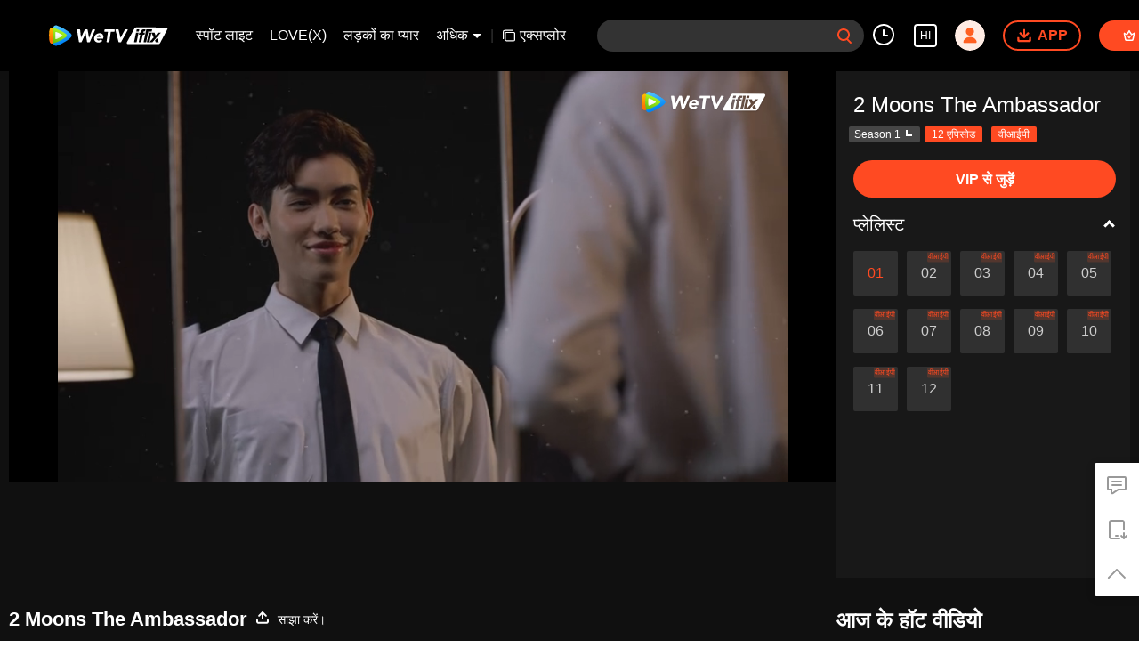

--- FILE ---
content_type: text/plain
request_url: https://svibeacon.onezapp.com/analytics/v2_upload?appkey=0DOU0M38AT4C4UVD
body_size: 95
content:
{"result": 200, "srcGatewayIp": "18.224.4.76", "serverTime": "1769657638742", "msg": "success"}

--- FILE ---
content_type: text/plain
request_url: https://otheve.beacon.qq.com/analytics/v2_upload?appkey=0WEB08V45S4VMCK7
body_size: -46
content:
{"result": 200, "srcGatewayIp": "18.224.4.76", "serverTime": "1769657645830", "msg": "success"}

--- FILE ---
content_type: text/plain
request_url: https://otheve.beacon.qq.com/analytics/v2_upload?appkey=0WEB08V45S4VMCK7
body_size: -46
content:
{"result": 200, "srcGatewayIp": "18.224.4.76", "serverTime": "1769657631136", "msg": "success"}

--- FILE ---
content_type: text/plain
request_url: https://svibeacon.onezapp.com/analytics/v2_upload?appkey=0DOU0M38AT4C4UVD
body_size: 95
content:
{"result": 200, "srcGatewayIp": "18.224.4.76", "serverTime": "1769657647662", "msg": "success"}

--- FILE ---
content_type: text/plain
request_url: https://otheve.beacon.qq.com/analytics/v2_upload?appkey=0WEB0QEJW44KW5A5
body_size: -46
content:
{"result": 200, "srcGatewayIp": "18.224.4.76", "serverTime": "1769657649109", "msg": "success"}

--- FILE ---
content_type: text/plain
request_url: https://otheve.beacon.qq.com/analytics/v2_upload?appkey=0WEB0QEJW44KW5A5
body_size: -46
content:
{"result": 200, "srcGatewayIp": "18.224.4.76", "serverTime": "1769657663330", "msg": "success"}

--- FILE ---
content_type: application/javascript; charset=utf-8
request_url: https://vplay.iflix.com/getvinfo?charge=0&otype=json&defnpayver=0&spau=1&spaudio=1&spwm=1&sphls=1&host=www.iflix.com&refer=www.iflix.com&ehost=https%3A%2F%2Fwww.iflix.com%2Fhi%2Fplay%2F85mnd5kl7qxybd6-2Moons%2520The%2520Ambassador%2Ff0044ixsxpp-EP1%253A%25202%2520Moons%2520The%2520Ambassador&sphttps=1&encryptVer=9.2&cKey=ACOPDKQBp5O1P81Orq2-LnCjnpPSOcr0cPTQvhjzzEul_f4uOmcjTHhOR8G_77I5OQpLxQxP1mrzCp7VHCeQghpn-ryZod2EiOyocnXY737BZe6BkJKer9rVlupu-IjCmAr4qtcM-MMbFjOj-NmZhE-NjjawCzIHH6ORd8JBnDgsk_VKYDnwTGrhuLoxaemxuyx9-KN7KuuWUYWksGXkUJYnQqXKgvocvCDoQBrB3Ba0lGPW87uDrDf-qwrUrByVhJHFS_Hb64pm6Xiv8_1376Z7yCmQPRPmlNG5txh4S-VFK8nSz4z05Mma37v6_IsdOZw3kLM185zkM5y9kdohlahO1oq7JecDPuC0JbgW1om4tUcSYW4ji6IIFi0UxEMnE-N3aKdHfbo70YMs9OYogpb4DqPI6Z26sVLJhoQj1Y8Oi5PKAkqQ0vLztnz_tPFHJLzp93XMcp5VQg82qGrHnRdMpfuOtQgUStG5G9-4NoLpb6Thys25BNl-TTrQHCtfAP5p4RKvTrgCTL1RV-RMAQxF5NM&clip=4&guid=c2a6540f9ce98d3dacffe3d5460dcc5a&flowid=27e063528db073fb4eec10e825a4974a&platform=330201&sdtfrom=1016&appVer=2.8.40&unid=&auth_from=&auth_ext=&vid=f0044ixsxpp&defn=&fhdswitch=0&dtype=3&spsrt=2&tm=1769657633&lang_code=35&logintoken=&qimei=&spcaptiontype=1&cmd=2&country_code=153560&cid=85mnd5kl7qxybd6&drm=0&multidrm=0&callback=getinfo_callback_968251
body_size: 23754
content:
getinfo_callback_968251({"dltype":3,"em":0,"exem":0,"fl":{"cnt":5,"fi":[{"sl":0,"id":321007,"name":"ld","lmt":0,"sb":0,"cname":"144P","br":0,"profile":4,"drm":0,"type":0,"video":1,"audio":1,"fs":34665682,"super":0,"hdr10enh":0,"sname":"ld","resolution":"144P","recommend":0,"vfps":0,"tvmsr_v2":0,"tvmsr_reason_code":4,"tvmsrlmt":0},{"sl":0,"id":321001,"name":"sd","lmt":0,"sb":0,"cname":"360P","br":0,"profile":4,"drm":0,"type":0,"video":1,"audio":1,"fs":69421819,"super":0,"hdr10enh":0,"sname":"sd","resolution":"360P","recommend":0,"vfps":0,"tvmsr_v2":0,"tvmsr_reason_code":4,"tvmsrlmt":0},{"sl":1,"id":323012,"name":"hd","lmt":0,"sb":0,"cname":"480P","br":57,"profile":4,"drm":0,"type":0,"video":21,"audio":1,"fs":151951064,"super":0,"hdr10enh":0,"sname":"hd","resolution":"480P","recommend":0,"vfps":0,"tvmsr_v2":1,"tvmsr_reason_code":0,"tvmsrlmt":0},{"sl":0,"id":321003,"name":"shd","lmt":0,"sb":0,"cname":"720P","br":0,"profile":4,"drm":0,"type":0,"video":1,"audio":1,"fs":215775423,"super":0,"hdr10enh":0,"sname":"shd","resolution":"720P","recommend":0,"vfps":0,"tvmsr_v2":1,"tvmsr_reason_code":0,"tvmsrlmt":1},{"sl":0,"id":321004,"name":"fhd","lmt":1,"sb":0,"cname":"1080P","br":0,"profile":4,"drm":0,"type":0,"video":1,"audio":1,"fs":399851907,"super":0,"hdr10enh":0,"sname":"fhd","resolution":"1080P","recommend":0,"vfps":0,"tvmsr_v2":0,"tvmsr_reason_code":4,"tvmsrlmt":0}],"strategyparam":{"maxbitrate":0,"bandwidthlevel":0}},"fp2p":1,"hs":0,"ls":0,"ip":"18.224.4.76","preview":2545,"s":"o","sfl":{"cnt":12,"fi":[{"id":53703,"name":"अंग्रेजी","url":"https://subtitle.wetvinfo.com/svp_50125/I8_DKeiNMcAOigpSQ0ztZrZuU_G0u4ieBgNnTjwpwpISqPYh2YOgDxIV8_wDS_3hzPhMvwTiMWmVfqxHwOlgMANtALSOduym0-OrRmXQKhfW9w4BlBi2sqB9Ryd8LOMzN6wly1DX3zsdKI7OxzjDiB5I69RsUc4G/gzc_1000117_0b53feacgaaauaapqtkdibr42kodemsqajsa.f242703.vtt.m3u8?ver=4","keyid":"f0044ixsxpp.53703","filename":"gzc_1000117_0b53feacgaaauaapqtkdibr42kodemsqajsa.f242703.vtt","urlList":{"ui":[{"url":"https://subtitle.wetvinfo.com/svp_50125/I8_DKeiNMcAOigpSQ0ztZrZuU_G0u4ieBgNnTjwpwpISqPYh2YOgDxIV8_wDS_3hzPhMvwTiMWmVfqxHwOlgMANtALSOduym0-OrRmXQKhfW9w4BlBi2sqB9Ryd8LOMzN6wly1DX3zsdKI7OxzjDiB5I69RsUc4G/gzc_1000117_0b53feacgaaauaapqtkdibr42kodemsqajsa.f242703.vtt.m3u8?ver=4"},{"url":"https://subtitle.apdcdn.tc.qq.com/subtitle.tc.qq.com/svp_50125/I8_DKeiNMcAOigpSQ0ztZrZuU_G0u4ieBgNnTjwpwpISqPYh2YOgDxIV8_wDS_3hzPhMvwTiMWmVfqxHwOlgMANtALSOduym0-OrRmXQKhfW9w4BlBi2sqB9Ryd8LOMzN6wly1DX3zsdKI7OxzjDiB5I69RsUc4G/gzc_1000117_0b53feacgaaauaapqtkdibr42kodemsqajsa.f242703.vtt.m3u8?ver=4"},{"url":"https://cffaws.wetvinfo.com/svp_50125/[base64]/gzc_1000117_0b53feacgaaauaapqtkdibr42kodemsqajsa.f242703.vtt.m3u8?ver=4"}]},"lang":"EN","selected":1,"langId":30,"fs":34486,"captionType":3,"subtitleScene":0},{"id":53102,"name":"चीनी(सरलीकृत)","url":"https://subtitle.wetvinfo.com/svp_50125/0l5ZkWjJib3I6YeBNlLN_p81CX3q7CNo6c8Pw4X4F5gwVfyAL1iPrrEh7bpS_l3UVPs_sadUZX5UOQrMDu3glHKwagK_3G58h9QYjmgUfc2U4E6Kb1qO5RdEzp4nVTC73TyxDpw2FlAuvXA3ZQspGatPhZDKrObJ/gzc_1000117_0b53feacgaaauaapqtkdibr42kodemsqajsa.f152102.vtt.m3u8?ver=4","keyid":"f0044ixsxpp.53102","filename":"gzc_1000117_0b53feacgaaauaapqtkdibr42kodemsqajsa.f152102.vtt","urlList":{"ui":[{"url":"https://subtitle.wetvinfo.com/svp_50125/0l5ZkWjJib3I6YeBNlLN_p81CX3q7CNo6c8Pw4X4F5gwVfyAL1iPrrEh7bpS_l3UVPs_sadUZX5UOQrMDu3glHKwagK_3G58h9QYjmgUfc2U4E6Kb1qO5RdEzp4nVTC73TyxDpw2FlAuvXA3ZQspGatPhZDKrObJ/gzc_1000117_0b53feacgaaauaapqtkdibr42kodemsqajsa.f152102.vtt.m3u8?ver=4"},{"url":"https://subtitle.apdcdn.tc.qq.com/subtitle.tc.qq.com/svp_50125/0l5ZkWjJib3I6YeBNlLN_p81CX3q7CNo6c8Pw4X4F5gwVfyAL1iPrrEh7bpS_l3UVPs_sadUZX5UOQrMDu3glHKwagK_3G58h9QYjmgUfc2U4E6Kb1qO5RdEzp4nVTC73TyxDpw2FlAuvXA3ZQspGatPhZDKrObJ/gzc_1000117_0b53feacgaaauaapqtkdibr42kodemsqajsa.f152102.vtt.m3u8?ver=4"},{"url":"https://cffaws.wetvinfo.com/svp_50125/[base64]/gzc_1000117_0b53feacgaaauaapqtkdibr42kodemsqajsa.f152102.vtt.m3u8?ver=4"}]},"lang":"ZH-CN","langId":20,"fs":31553,"captionType":3,"subtitleScene":0},{"id":53105,"name":"चीनी(पारंपरिक)","url":"https://subtitle.wetvinfo.com/svp_50125/VeEttdiLVFx17-_qFrtMMKtXPHZM0TR_kquLOwqL2b4BiLf7R1Dq_nO8iVjjf5Air0OXzQU-SSRzLdbfy6LbpGYeOT3u0njMwUM4CwkbEKq40yRaN56urTmSioJegQpMNwg58gqBXAfJNAcfI8KgpJoEyZRIlpdn/gzc_1000117_0b53feacgaaauaapqtkdibr42kodemsqajsa.f627105.vtt.m3u8?ver=4","keyid":"f0044ixsxpp.53105","filename":"gzc_1000117_0b53feacgaaauaapqtkdibr42kodemsqajsa.f627105.vtt","urlList":{"ui":[{"url":"https://subtitle.wetvinfo.com/svp_50125/VeEttdiLVFx17-_qFrtMMKtXPHZM0TR_kquLOwqL2b4BiLf7R1Dq_nO8iVjjf5Air0OXzQU-SSRzLdbfy6LbpGYeOT3u0njMwUM4CwkbEKq40yRaN56urTmSioJegQpMNwg58gqBXAfJNAcfI8KgpJoEyZRIlpdn/gzc_1000117_0b53feacgaaauaapqtkdibr42kodemsqajsa.f627105.vtt.m3u8?ver=4"},{"url":"https://subtitle.apdcdn.tc.qq.com/subtitle.tc.qq.com/svp_50125/VeEttdiLVFx17-_qFrtMMKtXPHZM0TR_kquLOwqL2b4BiLf7R1Dq_nO8iVjjf5Air0OXzQU-SSRzLdbfy6LbpGYeOT3u0njMwUM4CwkbEKq40yRaN56urTmSioJegQpMNwg58gqBXAfJNAcfI8KgpJoEyZRIlpdn/gzc_1000117_0b53feacgaaauaapqtkdibr42kodemsqajsa.f627105.vtt.m3u8?ver=4"},{"url":"https://cffaws.wetvinfo.com/svp_50125/[base64]/gzc_1000117_0b53feacgaaauaapqtkdibr42kodemsqajsa.f627105.vtt.m3u8?ver=4"}]},"lang":"ZH-TW","langId":50,"fs":31556,"captionType":3,"subtitleScene":0},{"id":53706,"name":"थाई","url":"https://subtitle.wetvinfo.com/svp_50125/lMbjK_xatquxspuSkv_VhZk60jugDdD4L6NE7M2V8q5OwFsBQthjKx-sAJCpKPunE95ur3c5ladnwCANTCe3JYfR3lUy17P7GBAU6ozlN_HZTfPT_y0_OtZg2YwTIxW7lBE0wFzihOgWPeZt8PgBfA9c3EEm03As/gzc_1000117_0b53feacgaaauaapqtkdibr42kodemsqajsa.f281706.vtt.m3u8?ver=4","keyid":"f0044ixsxpp.53706","filename":"gzc_1000117_0b53feacgaaauaapqtkdibr42kodemsqajsa.f281706.vtt","urlList":{"ui":[{"url":"https://subtitle.wetvinfo.com/svp_50125/lMbjK_xatquxspuSkv_VhZk60jugDdD4L6NE7M2V8q5OwFsBQthjKx-sAJCpKPunE95ur3c5ladnwCANTCe3JYfR3lUy17P7GBAU6ozlN_HZTfPT_y0_OtZg2YwTIxW7lBE0wFzihOgWPeZt8PgBfA9c3EEm03As/gzc_1000117_0b53feacgaaauaapqtkdibr42kodemsqajsa.f281706.vtt.m3u8?ver=4"},{"url":"https://subtitle.apdcdn.tc.qq.com/subtitle.tc.qq.com/svp_50125/lMbjK_xatquxspuSkv_VhZk60jugDdD4L6NE7M2V8q5OwFsBQthjKx-sAJCpKPunE95ur3c5ladnwCANTCe3JYfR3lUy17P7GBAU6ozlN_HZTfPT_y0_OtZg2YwTIxW7lBE0wFzihOgWPeZt8PgBfA9c3EEm03As/gzc_1000117_0b53feacgaaauaapqtkdibr42kodemsqajsa.f281706.vtt.m3u8?ver=4"},{"url":"https://cffaws.wetvinfo.com/svp_50125/[base64]/gzc_1000117_0b53feacgaaauaapqtkdibr42kodemsqajsa.f281706.vtt.m3u8?ver=4"}]},"lang":"TH","langId":60,"fs":57038,"captionType":3,"subtitleScene":0},{"id":53607,"name":"वियतनामी","url":"https://subtitle.wetvinfo.com/svp_50125/EYEIj1NHCfQ6gtW4NtJJ1YstIrOYGNLD-fGxuuuy1WV3tfPD7WAK-T8yHMrDkzBUvb_BIyYq5UMgtSpBisEXv5_zl5kCDIz-9kADFrc0330knJQeW_vOnblA30RitifwWmPIm7UkIqFMWfqeivVvCrCakHrjCmFy/gzc_1000117_0b53feacgaaauaapqtkdibr42kodemsqajsa.f514607.vtt.m3u8?ver=4","keyid":"f0044ixsxpp.53607","filename":"gzc_1000117_0b53feacgaaauaapqtkdibr42kodemsqajsa.f514607.vtt","urlList":{"ui":[{"url":"https://subtitle.wetvinfo.com/svp_50125/EYEIj1NHCfQ6gtW4NtJJ1YstIrOYGNLD-fGxuuuy1WV3tfPD7WAK-T8yHMrDkzBUvb_BIyYq5UMgtSpBisEXv5_zl5kCDIz-9kADFrc0330knJQeW_vOnblA30RitifwWmPIm7UkIqFMWfqeivVvCrCakHrjCmFy/gzc_1000117_0b53feacgaaauaapqtkdibr42kodemsqajsa.f514607.vtt.m3u8?ver=4"},{"url":"https://subtitle.apdcdn.tc.qq.com/subtitle.tc.qq.com/svp_50125/EYEIj1NHCfQ6gtW4NtJJ1YstIrOYGNLD-fGxuuuy1WV3tfPD7WAK-T8yHMrDkzBUvb_BIyYq5UMgtSpBisEXv5_zl5kCDIz-9kADFrc0330knJQeW_vOnblA30RitifwWmPIm7UkIqFMWfqeivVvCrCakHrjCmFy/gzc_1000117_0b53feacgaaauaapqtkdibr42kodemsqajsa.f514607.vtt.m3u8?ver=4"},{"url":"https://cffaws.wetvinfo.com/svp_50125/[base64]/gzc_1000117_0b53feacgaaauaapqtkdibr42kodemsqajsa.f514607.vtt.m3u8?ver=4"}]},"lang":"VI","langId":70,"fs":39202,"captionType":3,"subtitleScene":0},{"id":53708,"name":"इन्डोनेशियाई","url":"https://subtitle.wetvinfo.com/svp_50125/Q-OfHJDU-prIlQud0sYJEEfDseTfhAdjKnTPpF-9oVB14YmisW9VXCAV6FdCNPlPKIeTi1hYh_CRHYqDqz32Walb-jWjO0G5-q7k5UiPnEOhS6PG7pc-wOFA6CQA4yINGX4vkOU2h8TA81Jx266C0XyOo9ofUoAq/gzc_1000117_0b53feacgaaauaapqtkdibr42kodemsqajsa.f671708.vtt.m3u8?ver=4","keyid":"f0044ixsxpp.53708","filename":"gzc_1000117_0b53feacgaaauaapqtkdibr42kodemsqajsa.f671708.vtt","urlList":{"ui":[{"url":"https://subtitle.wetvinfo.com/svp_50125/Q-OfHJDU-prIlQud0sYJEEfDseTfhAdjKnTPpF-9oVB14YmisW9VXCAV6FdCNPlPKIeTi1hYh_CRHYqDqz32Walb-jWjO0G5-q7k5UiPnEOhS6PG7pc-wOFA6CQA4yINGX4vkOU2h8TA81Jx266C0XyOo9ofUoAq/gzc_1000117_0b53feacgaaauaapqtkdibr42kodemsqajsa.f671708.vtt.m3u8?ver=4"},{"url":"https://subtitle.apdcdn.tc.qq.com/subtitle.tc.qq.com/svp_50125/Q-OfHJDU-prIlQud0sYJEEfDseTfhAdjKnTPpF-9oVB14YmisW9VXCAV6FdCNPlPKIeTi1hYh_CRHYqDqz32Walb-jWjO0G5-q7k5UiPnEOhS6PG7pc-wOFA6CQA4yINGX4vkOU2h8TA81Jx266C0XyOo9ofUoAq/gzc_1000117_0b53feacgaaauaapqtkdibr42kodemsqajsa.f671708.vtt.m3u8?ver=4"},{"url":"https://cffaws.wetvinfo.com/svp_50125/[base64]/gzc_1000117_0b53feacgaaauaapqtkdibr42kodemsqajsa.f671708.vtt.m3u8?ver=4"}]},"lang":"ID","langId":80,"fs":36067,"captionType":3,"subtitleScene":0},{"id":53710,"name":"मलायी","url":"https://subtitle.wetvinfo.com/svp_50125/yzK7dYQRpfZ8xL03s1d26xacErFocY3Asalhl3mf73tfNJE4XJxxwC9R7B18BP8QZ2zCHxh_BCx6e-fAbWsrGwyP2Z-NJ9ghy4MMm9Nr6AIsO82Y0iZZkYFkePAl10rrqZyq10EjcXwJJbYGCUG9APEvrPGKuYWO/gzc_1000117_0b53feacgaaauaapqtkdibr42kodemsqajsa.f816710.vtt.m3u8?ver=4","keyid":"f0044ixsxpp.53710","filename":"gzc_1000117_0b53feacgaaauaapqtkdibr42kodemsqajsa.f816710.vtt","urlList":{"ui":[{"url":"https://subtitle.wetvinfo.com/svp_50125/yzK7dYQRpfZ8xL03s1d26xacErFocY3Asalhl3mf73tfNJE4XJxxwC9R7B18BP8QZ2zCHxh_BCx6e-fAbWsrGwyP2Z-NJ9ghy4MMm9Nr6AIsO82Y0iZZkYFkePAl10rrqZyq10EjcXwJJbYGCUG9APEvrPGKuYWO/gzc_1000117_0b53feacgaaauaapqtkdibr42kodemsqajsa.f816710.vtt.m3u8?ver=4"},{"url":"https://subtitle.apdcdn.tc.qq.com/subtitle.tc.qq.com/svp_50125/yzK7dYQRpfZ8xL03s1d26xacErFocY3Asalhl3mf73tfNJE4XJxxwC9R7B18BP8QZ2zCHxh_BCx6e-fAbWsrGwyP2Z-NJ9ghy4MMm9Nr6AIsO82Y0iZZkYFkePAl10rrqZyq10EjcXwJJbYGCUG9APEvrPGKuYWO/gzc_1000117_0b53feacgaaauaapqtkdibr42kodemsqajsa.f816710.vtt.m3u8?ver=4"},{"url":"https://cffaws.wetvinfo.com/svp_50125/[base64]/gzc_1000117_0b53feacgaaauaapqtkdibr42kodemsqajsa.f816710.vtt.m3u8?ver=4"}]},"lang":"MS","langId":100,"fs":36198,"captionType":3,"subtitleScene":0},{"id":53712,"name":"अरबी भाषा","url":"https://subtitle.wetvinfo.com/svp_50125/ovQEYEVQnPKLBlHtP4Wb1X2tfCE4t5FwPIdQCFmysZ5gWG2ywfzs8aTdzDLQtZJ24p5bBZgDClKKw1WFiG7dKUvUsvYMadh39SolY4_wZhzT1zl3pgoGc5IwqZl21ZokYK5Vi3zqFguHf7pL5tyaR2eLU5Um5lIl/gzc_1000117_0b53feacgaaauaapqtkdibr42kodemsqajsa.f53712000.vtt.m3u8?ver=4","keyid":"f0044ixsxpp.53712","filename":"gzc_1000117_0b53feacgaaauaapqtkdibr42kodemsqajsa.f53712000.vtt","urlList":{"ui":[{"url":"https://subtitle.wetvinfo.com/svp_50125/ovQEYEVQnPKLBlHtP4Wb1X2tfCE4t5FwPIdQCFmysZ5gWG2ywfzs8aTdzDLQtZJ24p5bBZgDClKKw1WFiG7dKUvUsvYMadh39SolY4_wZhzT1zl3pgoGc5IwqZl21ZokYK5Vi3zqFguHf7pL5tyaR2eLU5Um5lIl/gzc_1000117_0b53feacgaaauaapqtkdibr42kodemsqajsa.f53712000.vtt.m3u8?ver=4"},{"url":"https://subtitle.apdcdn.tc.qq.com/subtitle.tc.qq.com/svp_50125/ovQEYEVQnPKLBlHtP4Wb1X2tfCE4t5FwPIdQCFmysZ5gWG2ywfzs8aTdzDLQtZJ24p5bBZgDClKKw1WFiG7dKUvUsvYMadh39SolY4_wZhzT1zl3pgoGc5IwqZl21ZokYK5Vi3zqFguHf7pL5tyaR2eLU5Um5lIl/gzc_1000117_0b53feacgaaauaapqtkdibr42kodemsqajsa.f53712000.vtt.m3u8?ver=4"},{"url":"https://cffaws.wetvinfo.com/svp_50125/[base64]/gzc_1000117_0b53feacgaaauaapqtkdibr42kodemsqajsa.f53712000.vtt.m3u8?ver=4"}]},"lang":"AR","langId":120,"fs":39212,"captionType":3,"subtitleScene":0},{"id":53713,"name":"जापानी भाषा","url":"https://subtitle.wetvinfo.com/svp_50125/LwBKK8Wh10GcIFxTmIy_pCTE41ie59uaOuuNvQoEdZcgfOHLzA61KfKzM89b7KPFGJuLYgieXc9h4E9G4no9kZCyyj8CueEVzm4F54dMuUzwhMHI9aGVFOqZQ3uRUuIBbqbvbXub3lHZukPId9COOsw5-ernnR_9/gzc_1000117_0b53feacgaaauaapqtkdibr42kodemsqajsa.f53713000.vtt.m3u8?ver=4","keyid":"f0044ixsxpp.53713","filename":"gzc_1000117_0b53feacgaaauaapqtkdibr42kodemsqajsa.f53713000.vtt","urlList":{"ui":[{"url":"https://subtitle.wetvinfo.com/svp_50125/LwBKK8Wh10GcIFxTmIy_pCTE41ie59uaOuuNvQoEdZcgfOHLzA61KfKzM89b7KPFGJuLYgieXc9h4E9G4no9kZCyyj8CueEVzm4F54dMuUzwhMHI9aGVFOqZQ3uRUuIBbqbvbXub3lHZukPId9COOsw5-ernnR_9/gzc_1000117_0b53feacgaaauaapqtkdibr42kodemsqajsa.f53713000.vtt.m3u8?ver=4"},{"url":"https://subtitle.apdcdn.tc.qq.com/subtitle.tc.qq.com/svp_50125/LwBKK8Wh10GcIFxTmIy_pCTE41ie59uaOuuNvQoEdZcgfOHLzA61KfKzM89b7KPFGJuLYgieXc9h4E9G4no9kZCyyj8CueEVzm4F54dMuUzwhMHI9aGVFOqZQ3uRUuIBbqbvbXub3lHZukPId9COOsw5-ernnR_9/gzc_1000117_0b53feacgaaauaapqtkdibr42kodemsqajsa.f53713000.vtt.m3u8?ver=4"},{"url":"https://cffaws.wetvinfo.com/svp_50125/[base64]/gzc_1000117_0b53feacgaaauaapqtkdibr42kodemsqajsa.f53713000.vtt.m3u8?ver=4"}]},"lang":"JA","langId":130,"fs":37048,"captionType":3,"subtitleScene":0},{"id":53714,"name":"कोरियाई भाषा","url":"https://subtitle.wetvinfo.com/svp_50125/uD8X30LnGC-IhCjbsE6GNK8fP5irFjCD3KBy3dg2bbrMsyZs4WFXYhOiDzynODevtEd7WfBXVeqP7i02yhNelo4_pEeuDtve0MiGbTN0Z7zE10ESLP37RhH7RnDQaPB5gv8y26GK3_E097qctYRgagXA15bbJDlC/gzc_1000117_0b53feacgaaauaapqtkdibr42kodemsqajsa.f479714.vtt.m3u8?ver=4","keyid":"f0044ixsxpp.53714","filename":"gzc_1000117_0b53feacgaaauaapqtkdibr42kodemsqajsa.f479714.vtt","urlList":{"ui":[{"url":"https://subtitle.wetvinfo.com/svp_50125/uD8X30LnGC-IhCjbsE6GNK8fP5irFjCD3KBy3dg2bbrMsyZs4WFXYhOiDzynODevtEd7WfBXVeqP7i02yhNelo4_pEeuDtve0MiGbTN0Z7zE10ESLP37RhH7RnDQaPB5gv8y26GK3_E097qctYRgagXA15bbJDlC/gzc_1000117_0b53feacgaaauaapqtkdibr42kodemsqajsa.f479714.vtt.m3u8?ver=4"},{"url":"https://subtitle.apdcdn.tc.qq.com/subtitle.tc.qq.com/svp_50125/uD8X30LnGC-IhCjbsE6GNK8fP5irFjCD3KBy3dg2bbrMsyZs4WFXYhOiDzynODevtEd7WfBXVeqP7i02yhNelo4_pEeuDtve0MiGbTN0Z7zE10ESLP37RhH7RnDQaPB5gv8y26GK3_E097qctYRgagXA15bbJDlC/gzc_1000117_0b53feacgaaauaapqtkdibr42kodemsqajsa.f479714.vtt.m3u8?ver=4"},{"url":"https://cffaws.wetvinfo.com/svp_50125/[base64]/gzc_1000117_0b53feacgaaauaapqtkdibr42kodemsqajsa.f479714.vtt.m3u8?ver=4"}]},"lang":"KO","langId":140,"fs":37865,"captionType":3,"subtitleScene":0},{"id":53715,"name":"पुर्तगाली भाषा","url":"https://subtitle.wetvinfo.com/svp_50125/MmjvGJ9D7NiPCqvOO71phTFmaUK2V41GD7S9I0eZMUCQuJbngB7Vw72becfqOzhKFL0-e3MylN2_PPcSsXrJxXvB2LR4_6hKGKt2g8_a472CVnSn0y9zP8sTBdq-hrnbd5Y3MRoMOxaU9gcv9qLciVOBBhBtfrIH/gzc_1000117_0b53feacgaaauaapqtkdibr42kodemsqajsa.f492715.vtt.m3u8?ver=4","keyid":"f0044ixsxpp.53715","filename":"gzc_1000117_0b53feacgaaauaapqtkdibr42kodemsqajsa.f492715.vtt","urlList":{"ui":[{"url":"https://subtitle.wetvinfo.com/svp_50125/MmjvGJ9D7NiPCqvOO71phTFmaUK2V41GD7S9I0eZMUCQuJbngB7Vw72becfqOzhKFL0-e3MylN2_PPcSsXrJxXvB2LR4_6hKGKt2g8_a472CVnSn0y9zP8sTBdq-hrnbd5Y3MRoMOxaU9gcv9qLciVOBBhBtfrIH/gzc_1000117_0b53feacgaaauaapqtkdibr42kodemsqajsa.f492715.vtt.m3u8?ver=4"},{"url":"https://subtitle.apdcdn.tc.qq.com/subtitle.tc.qq.com/svp_50125/MmjvGJ9D7NiPCqvOO71phTFmaUK2V41GD7S9I0eZMUCQuJbngB7Vw72becfqOzhKFL0-e3MylN2_PPcSsXrJxXvB2LR4_6hKGKt2g8_a472CVnSn0y9zP8sTBdq-hrnbd5Y3MRoMOxaU9gcv9qLciVOBBhBtfrIH/gzc_1000117_0b53feacgaaauaapqtkdibr42kodemsqajsa.f492715.vtt.m3u8?ver=4"},{"url":"https://cffaws.wetvinfo.com/svp_50125/[base64]/gzc_1000117_0b53feacgaaauaapqtkdibr42kodemsqajsa.f492715.vtt.m3u8?ver=4"}]},"lang":"PT","langId":150,"fs":31300,"captionType":3,"subtitleScene":0},{"id":53716,"name":"स्पेनी भाषा","url":"https://subtitle.wetvinfo.com/svp_50125/uYxa17mF3qR7QIjOWomyjEIosAtleV3rXiJpHsJxTo0sPozUekP7Bt8gCT9Q33FvOXOcnklvgtGLDpcwA2jGjffswMOKJ5j4_txFLEL5adXyhRE9XMt58gAP2s-7etXU_XWGZ7T8ZGwcV5lMuAfAJmMXncAUBPAH/gzc_1000117_0b53feacgaaauaapqtkdibr42kodemsqajsa.f484716.vtt.m3u8?ver=4","keyid":"f0044ixsxpp.53716","filename":"gzc_1000117_0b53feacgaaauaapqtkdibr42kodemsqajsa.f484716.vtt","urlList":{"ui":[{"url":"https://subtitle.wetvinfo.com/svp_50125/uYxa17mF3qR7QIjOWomyjEIosAtleV3rXiJpHsJxTo0sPozUekP7Bt8gCT9Q33FvOXOcnklvgtGLDpcwA2jGjffswMOKJ5j4_txFLEL5adXyhRE9XMt58gAP2s-7etXU_XWGZ7T8ZGwcV5lMuAfAJmMXncAUBPAH/gzc_1000117_0b53feacgaaauaapqtkdibr42kodemsqajsa.f484716.vtt.m3u8?ver=4"},{"url":"https://subtitle.apdcdn.tc.qq.com/subtitle.tc.qq.com/svp_50125/uYxa17mF3qR7QIjOWomyjEIosAtleV3rXiJpHsJxTo0sPozUekP7Bt8gCT9Q33FvOXOcnklvgtGLDpcwA2jGjffswMOKJ5j4_txFLEL5adXyhRE9XMt58gAP2s-7etXU_XWGZ7T8ZGwcV5lMuAfAJmMXncAUBPAH/gzc_1000117_0b53feacgaaauaapqtkdibr42kodemsqajsa.f484716.vtt.m3u8?ver=4"},{"url":"https://cffaws.wetvinfo.com/svp_50125/[base64]/gzc_1000117_0b53feacgaaauaapqtkdibr42kodemsqajsa.f484716.vtt.m3u8?ver=4"}]},"lang":"ES","langId":160,"fs":36853,"captionType":3,"subtitleScene":0}],"url":"https://subtitle.wetvinfo.com/svp_50125/I8_DKeiNMcAOigpSQ0ztZrZuU_G0u4ieBgNnTjwpwpISqPYh2YOgDxIV8_wDS_3hzPhMvwTiMWmVfqxHwOlgMANtALSOduym0-OrRmXQKhfW9w4BlBi2sqB9Ryd8LOMzN6wly1DX3zsdKI7OxzjDiB5I69RsUc4G/gzc_1000117_0b53feacgaaauaapqtkdibr42kodemsqajsa.f242703.vtt.m3u8?ver=4"},"tm":1769657637,"vl":{"cnt":1,"vi":[{"drm":0,"ch":0,"lnk":"f0044ixsxpp","ct":21600,"keyid":"f0044ixsxpp.323012","st":2,"pl":[{"cnt":3,"pd":[{"cd":10,"h":45,"w":80,"r":10,"c":10,"fmt":323012,"fn":"q1","url":"http://video-caps.wetvinfo.com/0/"},{"cd":10,"h":90,"w":160,"r":5,"c":5,"fmt":323012,"fn":"q2","url":"http://video-caps.wetvinfo.com/0/"},{"cd":10,"h":135,"w":240,"r":5,"c":5,"fmt":323012,"fn":"q3","url":"http://video-caps.wetvinfo.com/0/"}]}],"logo":0,"ul":{"ui":[{"url":"https://apd-f8282f3d8d49ba181c3a58c98c2f6a25.v.smtcdns.com/wetvvarietyts.tc.qq.com/ATc92I6aEwktyIZTzFU4ZYx1maOH0J-uBd10sYNry6wU/B_GRsShIrpiUopFKvbZTGOX8PsgLU-CpR6xiKvPfRRx13Xkm5ukF-dCHmMNVJzgJkYUe9IJh_rQ-JDpzK0LHsH7UPfRyMsCx3PZaMYE2KYLMjGZFrUg_R0Doqu6XG6-_Ea2YgRffytnPFo45wUcmBwSQ/svp_50125/[base64]/","vt":2814,"hls":{"pname":"gzc_1000117_0b53feacgaaauaapqtkdibr42kodemsqajsa.f323012.ts.m3u8","pt":"gzc_1000117_0b53feacgaaauaapqtkdibr42kodemsqajsa.f323012.ts.m3u8?ver=4","et":2545}},{"url":"https://apd-70e6a7879c37a15c6fe7921c5ee07674.v.smtcdns.com/wetvvarietyts.tc.qq.com/ATc92I6aEwktyIZTzFU4ZYx1maOH0J-uBd10sYNry6wU/B_GRsShIrpiUopFKvbZTGOX8PsgLU-CpR6xiKvPfRRx13Xkm5ukF-dCHmMNVJzgJkYUe9IJh_rQ-JDpzK0LHsH7UPfRyMsCx3PZaMYE2KYLMjGZFrUg_R0Doqu6XG6-_Ea2YgRffytnPFo45wUcmBwSQ/svp_50125/[base64]/","vt":2814,"hls":{"pname":"gzc_1000117_0b53feacgaaauaapqtkdibr42kodemsqajsa.f323012.ts.m3u8","pt":"gzc_1000117_0b53feacgaaauaapqtkdibr42kodemsqajsa.f323012.ts.m3u8?ver=4","et":2545}},{"url":"https://cffaws.wetvinfo.com/svp_50125/[base64]/","vt":2657,"hls":{"pname":"gzc_1000117_0b53feacgaaauaapqtkdibr42kodemsqajsa.f323012.ts.m3u8","pt":"gzc_1000117_0b53feacgaaauaapqtkdibr42kodemsqajsa.f323012.ts.m3u8?ver=4","et":2545}},{"url":"https://apd-vlive.apdcdn.tc.qq.com/wetvdefaultts.tc.qq.com/uwMRJfz-r5jAYaQXGdGnDNa47wxmj-p1Os_O5t_4amE/B_GRsShIrpiUopFKvbZTGOX413LOW__qb5cgivbEwCeh_Xkm5ukF-dCHmMNVJzgJkYUe9IJh_rQ-JDpzK0LHsH7UPfRyMsCx3PZaMYE2KYLMjGZFrUg_R0Doqu6XG6-_Ea2YgRffytnPFo45wUcmBwSQ/svp_50125/[base64]/","vt":2816,"hls":{"pname":"gzc_1000117_0b53feacgaaauaapqtkdibr42kodemsqajsa.f323012.ts.m3u8","pt":"gzc_1000117_0b53feacgaaauaapqtkdibr42kodemsqajsa.f323012.ts.m3u8?ver=4","et":2545}}]},"wl":{"wi":[{"id":74,"x":24,"y":24,"w":149,"h":26,"a":100,"md5":"5c72281ef77e7b24fc7454bab1ac9329","url":"http://puui.qpic.cn/vpic/0/iflix_469_81.png/0","surl":"http://puui.qpic.cn/vpic/0/iflix_469_81.png/0","rw":486}]},"ai":{"name":"चीनी [मूल ऑडियो]","sname":"ZH-CN","track":"ZH-CN"},"freeul":0,"td":"2545.00","type":0,"vid":"f0044ixsxpp","videotype":1292,"fc":0,"fmd5":"22719aaef85e4d37bc37a5f7fc112798","fn":"gzc_1000117_0b53feacgaaauaapqtkdibr42kodemsqajsa.f323012.ts","fps":"25.00","fs":151951064,"fst":5,"vr":0,"vst":2,"vh":486,"vw":864,"wh":1.7777778,"tie":0,"hevc":0,"iflag":0,"uptime":0,"fvideo":0,"cached":0,"fvpint":0,"swhdcp":0,"sshot":0,"mshot":0,"head":0,"tail":0,"headbegin":0,"tailend":0,"mst":0,"ti":"EP1: 2 Moons The Ambassador","etime":21600,"ht":"0;0","dsb":0,"br":57,"share":1,"encryption":"8265898"}]},"login":0})

--- FILE ---
content_type: text/plain; charset=UTF-8
request_url: https://securepubads.g.doubleclick.net/gampad/ads?pvsid=3698547294416656&correlator=2509067801728091&eid=31096418%2C31096502%2C83321072&output=ldjh&gdfp_req=1&vrg=202601270101&ptt=17&impl=fifs&gdpr=0&iu_parts=21863911825%2Cweb-top-banner&enc_prev_ius=%2F0%2F1&prev_iu_szs=270x84&ifi=1&didk=1541782450&dids=play-banner-ad&adfs=2150232415&sfv=1-0-45&eri=1&sc=1&cookie_enabled=1&abxe=1&dt=1769657665920&lmt=1769657665&adxs=959&adys=80&biw=1280&bih=720&scr_x=0&scr_y=0&btvi=0&ucis=1&oid=2&u_his=2&u_h=720&u_w=1280&u_ah=720&u_aw=1280&u_cd=24&u_sd=1&dmc=1&bc=31&nvt=1&uas=3&url=https%3A%2F%2Fwww.iflix.com%2Fhi%2Fplay%2F85mnd5kl7qxybd6-2Moons%2520The%2520Ambassador%2Ff0044ixsxpp-EP1%253A%25202%2520Moons%2520The%2520Ambassador&vis=1&psz=330x569&msz=270x0&fws=4&ohw=270&a3p=EhkKCnVpZGFwaS5jb20YlubDvsAzSABSAghkEhgKCzIxODYzOTExODI1EgAY1ObDvsAzSAE.&dlt=1769657623682&idt=34839&cust_params=vuid%3D%26cid%3D%26vid%3Df0044ixsxpp%26uid2%3D&adks=3396326031&frm=20&eoidce=1&pgls=CAk.
body_size: -808
content:
{"/21863911825/web-top-banner":["html",0,null,null,0,60,234,1,0,null,null,null,null,[["ID=e7337bedc21fb6cd:T=1769657666:RT=1769657666:S=ALNI_MaT5QzWCUgSbihRg2qBCF0aIjfALQ",1803353666,"/","iflix.com",1],["UID=0000133371306218:T=1769657666:RT=1769657666:S=ALNI_MbG3RSRifqlNzFVOTf_iqndF7Q2yQ",1803353666,"/","iflix.com",2]],null,null,null,null,null,null,null,null,null,null,null,0,null,null,null,null,null,null,"AOrYGslXqzWxZnMwa10HhsoG5C0a","CPnZxcTor5IDFcC-jggdi68Iqg",null,null,null,null,null,null,null,null,null,null,null,null,null,null,"1",null,null,null,null,null,null,null,null,null,null,null,"[base64]",null,null,null,null,null,null,[["ID=b8239a8d36666bbc:T=1769657666:RT=1769657666:S=AA-AfjaNLdZivNNK4c9I4CLA8Yqn",1785209666,"/","iflix.com"]],null,null,null,null,null,["en","Advertisement","3rd party ad content","Continue reading"]]}



--- FILE ---
content_type: text/plain
request_url: https://otheve.beacon.qq.com/analytics/v2_upload?appkey=0WEB0QEJW44KW5A5
body_size: -45
content:
{"result": 200, "srcGatewayIp": "18.224.4.76", "serverTime": "1769657639323", "msg": "success"}

--- FILE ---
content_type: text/plain
request_url: https://svibeacon.onezapp.com/analytics/v2_upload?appkey=0WEB0NVZHO4NLDPH
body_size: 95
content:
{"result": 200, "srcGatewayIp": "18.224.4.76", "serverTime": "1769657632760", "msg": "success"}

--- FILE ---
content_type: text/plain
request_url: https://otheve.beacon.qq.com/analytics/v2_upload?appkey=0WEB0QEJW44KW5A5
body_size: -46
content:
{"result": 200, "srcGatewayIp": "18.224.4.76", "serverTime": "1769657642550", "msg": "success"}

--- FILE ---
content_type: text/plain
request_url: https://svibeacon.onezapp.com/analytics/v2_upload?appkey=0DOU0M38AT4C4UVD
body_size: 95
content:
{"result": 200, "srcGatewayIp": "18.224.4.76", "serverTime": "1769657638781", "msg": "success"}

--- FILE ---
content_type: text/plain
request_url: https://svibeacon.onezapp.com/analytics/v2_upload?appkey=0DOU0M38AT4C4UVD
body_size: 95
content:
{"result": 200, "srcGatewayIp": "18.224.4.76", "serverTime": "1769657658483", "msg": "success"}

--- FILE ---
content_type: application/javascript
request_url: https://static.wetvinfo.com/libs/wetv-report-sdk/last/wetv-report-sdk.js
body_size: 58778
content:
!function(e,t){"object"==typeof exports&&"object"==typeof module?module.exports=t():"function"==typeof define&&define.amd?define([],t):"object"==typeof exports?exports.wetvReport=t():e.wetvReport=t()}(self,()=>(()=>{var e={59(e,t,n){e.exports=function(){"use strict";"object"!=typeof globalThis&&(Object.prototype.__defineGetter__("__dtTemp__",function(){return this}),__dtTemp__.globalThis=__dtTemp__,delete Object.prototype.__dtTemp__),Object.entries||(Object.entries=function(e){if(null===e||"object"!=typeof e)throw new TypeError("Object.entries called on non-object");for(var t=Object.keys(e),n=[],r=0;r<t.length;r++){var i=t[r];n.push([i,e[i]])}return n});var e=function(t,n){return e=Object.setPrototypeOf||{__proto__:[]}instanceof Array&&function(e,t){e.__proto__=t}||function(e,t){for(var n in t)Object.prototype.hasOwnProperty.call(t,n)&&(e[n]=t[n])},e(t,n)};function t(t,n){if("function"!=typeof n&&null!==n)throw new TypeError("Class extends value "+String(n)+" is not a constructor or null");function r(){this.constructor=t}e(t,n),t.prototype=null===n?Object.create(n):(r.prototype=n.prototype,new r)}var r=function(){return r=Object.assign||function(e){for(var t,n=1,r=arguments.length;n<r;n++)for(var i in t=arguments[n])Object.prototype.hasOwnProperty.call(t,i)&&(e[i]=t[i]);return e},r.apply(this,arguments)};function i(e,t,n,r){var i,o=arguments.length,a=o<3?t:null===r?r=Object.getOwnPropertyDescriptor(t,n):r;if("object"==typeof Reflect&&"function"==typeof Reflect.decorate)a=Reflect.decorate(e,t,n,r);else for(var s=e.length-1;s>=0;s--)(i=e[s])&&(a=(o<3?i(a):o>3?i(t,n,a):i(t,n))||a);return o>3&&a&&Object.defineProperty(t,n,a),a}function o(e,t,n,r){return new(n||(n=Promise))(function(i,o){function a(e){try{u(r.next(e))}catch(e){o(e)}}function s(e){try{u(r.throw(e))}catch(e){o(e)}}function u(e){var t;e.done?i(e.value):(t=e.value,t instanceof n?t:new n(function(e){e(t)})).then(a,s)}u((r=r.apply(e,t||[])).next())})}function a(e,t){var n,r,i,o={label:0,sent:function(){if(1&i[0])throw i[1];return i[1]},trys:[],ops:[]},a=Object.create(("function"==typeof Iterator?Iterator:Object).prototype);return a.next=s(0),a.throw=s(1),a.return=s(2),"function"==typeof Symbol&&(a[Symbol.iterator]=function(){return this}),a;function s(s){return function(u){return function(s){if(n)throw new TypeError("Generator is already executing.");for(;a&&(a=0,s[0]&&(o=0)),o;)try{if(n=1,r&&(i=2&s[0]?r.return:s[0]?r.throw||((i=r.return)&&i.call(r),0):r.next)&&!(i=i.call(r,s[1])).done)return i;switch(r=0,i&&(s=[2&s[0],i.value]),s[0]){case 0:case 1:i=s;break;case 4:return o.label++,{value:s[1],done:!1};case 5:o.label++,r=s[1],s=[0];continue;case 7:s=o.ops.pop(),o.trys.pop();continue;default:if(!((i=(i=o.trys).length>0&&i[i.length-1])||6!==s[0]&&2!==s[0])){o=0;continue}if(3===s[0]&&(!i||s[1]>i[0]&&s[1]<i[3])){o.label=s[1];break}if(6===s[0]&&o.label<i[1]){o.label=i[1],i=s;break}if(i&&o.label<i[2]){o.label=i[2],o.ops.push(s);break}i[2]&&o.ops.pop(),o.trys.pop();continue}s=t.call(e,o)}catch(e){s=[6,e],r=0}finally{n=i=0}if(5&s[0])throw s[1];return{value:s[0]?s[1]:void 0,done:!0}}([s,u])}}}function s(e){var t="function"==typeof Symbol&&Symbol.iterator,n=t&&e[t],r=0;if(n)return n.call(e);if(e&&"number"==typeof e.length)return{next:function(){return e&&r>=e.length&&(e=void 0),{value:e&&e[r++],done:!e}}};throw new TypeError(t?"Object is not iterable.":"Symbol.iterator is not defined.")}function u(e,t){var n="function"==typeof Symbol&&e[Symbol.iterator];if(!n)return e;var r,i,o=n.call(e),a=[];try{for(;(void 0===t||t-- >0)&&!(r=o.next()).done;)a.push(r.value)}catch(e){i={error:e}}finally{try{r&&!r.done&&(n=o.return)&&n.call(o)}finally{if(i)throw i.error}}return a}function c(e,t,n){if(n||2===arguments.length)for(var r,i=0,o=t.length;i<o;i++)!r&&i in t||(r||(r=Array.prototype.slice.call(t,0,i)),r[i]=t[i]);return e.concat(r||Array.prototype.slice.call(t))}"function"==typeof SuppressedError&&SuppressedError;var l=Object.prototype.hasOwnProperty;function p(e){try{return decodeURIComponent(e.replace(/\+/g," "))}catch(e){return null}}function d(e){try{return encodeURIComponent(e)}catch(e){return null}}var f,h,v=function(e,t){t=t||"";var n,r,i=[];for(r in"string"!=typeof t&&(t="?"),e)if(l.call(e,r)){if((n=e[r])||null!=n&&!isNaN(n)||(n=""),r=d(r),n=d(n),null===r||null===n)continue;i.push(r+"="+n)}return i.length?t+i.join("&"):""},g=function(e){for(var t,n=/([^=?#&]+)=?([^&]*)/g,r={};t=n.exec(e);){var i=p(t[1]),o=p(t[2]);null===i||null===o||i in r||(r[i]=o)}return r};!function(e){e.PGIN="dt_pgin",e.PGOUT="dt_pgout",e.IMP="dt_imp",e.IMPEND="dt_imp_end",e.CLCK="dt_clck"}(f||(f={})),function(e){e.APP="app",e.BEACON="beacon"}(h||(h={}));var m,y,b,w,P,_,E,S={dt_qq_h5:"",dt_qqopenid_h5:"",dt_wxopenid_h5:"",dt_wbopenid_h5:"",dt_mainlogin_h5:"",dt_qq:"",dt_qqopenid:"",dt_wxopenid:"",dt_wbopenid:"",dt_mainlogin:""};!function(e){e.ENABLE_FEATURE="1"}(m||(m={})),function(e){e.REPORT_VIEW="reportView",e.REALTIME_DEBUG="realTimeDebug",e.REPORT_VIEW_SET_TOKEN="setToken",e.REPORT_VIEW_PLUGIN_TOKEN="pluginToken",e.REALTIME_DEBUG_ID="dt_debugid",e.REALTIME_APP_ID="dt_appid"}(y||(y={})),function(e){e.OVERFLOWHIDE_ATTR="data-ofhide",e.ISSCROLLER_ATTR="data-scroller"}(b||(b={})),function(e){e.REPORT_NIL="report_event_nil",e.REPORT_EXIST="native_bridge_exist",e.REPORT_FALLBACK="old_native_fallback",e.ANDROID_NOT_SUPPORT="android_not_support"}(w||(w={})),function(e){e.REPORT_EVENT="vr_reportEvent",e.CHECK_WEBVIEW="vr_getWebviewVisibility",e.VISUAL_DEBUG_STATE="visual_debug_state",e.VISUAL_DEBUG="visual_debug"}(P||(P={})),function(e){e.EXPOSE="exposeAction",e.HIDE="hideAction"}(_||(_={})),function(e){e.SUCCESS="200",e.ERROR="500",e.OVER_TIME="504"}(E||(E={}));var k,O=function(){function e(){this.eventsMap={}}return e.prototype.on=function(e,t){var n=this;e.split(",").forEach(function(e){n.eventsMap[e]||(n.eventsMap[e]=[]),n.eventsMap[e].push(t)})},e.prototype.off=function(e,t){var n=this;e.split(",").forEach(function(e){n.removeListener(e,t)})},e.prototype.emit=function(e){for(var t=this,n=[],r=1;r<arguments.length;r++)n[r-1]=arguments[r];var i=[];return this.eventsMap[e]&&this.eventsMap[e].slice().forEach(function(r){try{i.push(r.apply(t,n))}catch(n){i.push(null),t.processError(n,e)}}),i},e.prototype.usePlugin=function(){for(var e=[],t=0;t<arguments.length;t++)e[t]=arguments[t];var n=u(e),r=n[0],i=n.slice(1);return r.apply(void 0,c([this],u(i),!1))},e.prototype.getEvents=function(e){return this.eventsMap[e]||[]},e.prototype.clear=function(){this.eventsMap={}},e.prototype.processError=function(e,t){},e.prototype.removeListener=function(e,t){var n;if(void 0!==t){var r=null===(n=this.eventsMap[e])||void 0===n?void 0:n.findIndex(function(e){return e===t});r>-1&&this.eventsMap[e].splice(r,1)}else this.eventsMap[e]=[]},e}(),R={qqvideo:{android:"8.3.40",ios:"8.3.60"}},I=["imei","imsi","idfa"],T="qq.com",N="__atmuhash",x=["style","class"],A="android",C="openharmony",j={QQ:/qq\/([\d.]+)/i,WX:/MicroMessenger\/([\w.]+)/i,QQ_VIDEO:/QQLive(?:HD)?Browser\/([\d.]+)/,QQ_NEWS:/qqnews\/(\d+\.\d+\.\d+)/i,QQ_READING:/qnreading\/(\d+\.\d+\.\d+)/i,QQ_BROWSER:/MQQBrowser\/(\d+\.\d+)/i,Q_ZONE:/Qzone\/[\w\d_]*(\d\.\d)[.\w\d_]*/i,KUAIBAO:/qnreading\/(\d+\.\d+\.\d+)/i,WEIBO:/Weibo/i},M="loading",D="ready",L="__BEACON_deviceId",B=function(e){var t,n,r=e.replace(/[[]/,"\\[").replace(/[\]]/,"\\]"),i=new RegExp("[\\?&]".concat(r,"=([^&#]*)")).exec((null===(t=globalThis.location)||void 0===t?void 0:t.search)||(null===(n=globalThis.location)||void 0===n?void 0:n.hash)||"");return null===i?"":decodeURIComponent(i[1].replace(/\+/g," "))},U=function(e,t){return Object.keys(e).filter(function(e){return!t.includes(e)}).map(function(t){var n;return t in e?((n={})[t]=e[t],n):{}}).reduce(function(e,t){return Object.assign(e,t)},{})},q=function(e){var t,n=e;return"string"==typeof n&&(n=document.querySelector(n)),t=n,("object"==typeof HTMLElement?t instanceof HTMLElement:t&&"object"==typeof t&&1===t.nodeType&&"string"==typeof t.nodeName)?n:null},F=function(e){var t;if("string"==typeof e||"object"==typeof e&&(null===(t=e.config)||void 0===t?void 0:t.appkey)&&e.onUserAction&&e.onDirectUserAction)return!0},V=function(e,t){var n,i;return void 0===t&&(t="udf_kv"),[f.PGIN,f.PGOUT].includes(e.eventName)?r(r({},e.publicParams),((n={})[t]=JSON.stringify(r({},e.pageParams)),n)):r(r({},e.publicParams),((i={})[t]=JSON.stringify(r({cur_pg:r({},e.pageParams)},e.businessParams)),i))},W=function(e,t,n){void 0===t&&(t=1),void 0===n&&(n={});var i=[],o=[],a=r({},n);if(null==e?void 0:e.data)for(var s=e;s&&!s.data.pgid;){if(c=s.data.eid)if(t)i.push(c),a=r(r({eid:c},s.data.params),a);else{i.push(c);var u=r({eid:c},s.data.params);a&&(u=r(r({},u),a),a=null),o.push(u)}s=s.parent}else if(e)for(s=e;s&&!s.hasAttribute("dt-pgid")&&"HTML"!==s.tagName;){if(s.hasAttribute("dt-eid")){var c=s.getAttribute("dt-eid"),l=G(s.getAttribute("dt-params"));t?(i.push(c),a=r(r({eid:c},l),a)):(i.push(c),u=r({eid:c},l),a&&(u=r(r({},u),a),a=null),o.push(u))}s=s.parentNode}return t?{publicParams:{dt_element_params:JSON.stringify(i.map(function(e){return{eid:e}}))},businessParams:a}:{publicParams:{},businessParams:{element_path:i,element_params:o}}},J=function(e){return e&&"[object Object]"===Object.prototype.toString.call(e)?Object.entries(e).reduce(function(e,t){var n,r=t[0].substring(3);return Object.assign(e,((n={})[r]=t[1],n))},{}):{}},H=function(e,t){if(!e)return{};var n=e.scrollWidth*e.scrollHeight,r=t?(t.maxScrollLeft+e.clientWidth)*(t.maxScrollTop+e.clientHeight):(e.scrollLeft+e.clientWidth)*(e.scrollTop+e.clientHeight),i=n?Math.min(r/n,1):0,o=e.showTime;return{dt_element_area:n.toFixed(2),dt_ele_imp_area:r.toFixed(2),dt_element_lvtm:o?Date.now()-o:0,dt_ele_imp_rate:i.toFixed(2)}},G=function(e){var t={};if("string"==typeof e)for(var n=e.split("&"),r=0,i=n.length;r<i;r++){var o=n[r],a=/^([^=]+)=(.*)$/.exec(o);if(a)try{t[a[1]]=decodeURIComponent(a[2])}catch(e){}}return t},K=function(e){var t=[];if(null==e?void 0:e[0])for(var n=e.length-1;n>=0;n--){var r=e[n];1===r.nodeType&&t.unshift(r)}return t},Q=function(e,t){void 0===t&&(t=1e3);var n=null,r=null;return function(){for(var i=this,o=[],a=0;a<arguments.length;a++)o[a]=arguments[a];return n||(n=setTimeout(function(){n=null,r=e.apply(i,o)},t)),r}},z=function(){},X=function(){function e(e,t){var n,r,i,o,a,s=this;this.inlogger=console,this.logId=100,this.rsLogNum=0,this.rsLogLimit=!0,this.rsLogLimitNum=20,this.lastDate=((a=new Date).setDate(a.getDate()-1),a.setHours(0,0,0,0),a),this.markEventBuffer=[],this.slaKey={RRate:"r_a",RIgnore:"r_i",RMiss:"r_m",RDispose:"r_d",RNotInView:"r_nv"},this.sampleUser=function(e){var t=function(e){for(var t=0,n=0;n<e.length;n++)t=(t<<5)-t+e.charCodeAt(n),t|=0;return t}(e);return Math.abs(t%1e4)<1e4*s.userSampleRate},this.debugLog=e,this.appkey=t;var u=function(){var e,t;try{var n=null===(e=globalThis.localStorage)||void 0===e?void 0:e.getItem(L);return n||(n=function(){for(var e="",t=0;t<32;t++)e+="ABCDEFGHJKMNPQRSTWXYZabcdefhijkmnprstwxyz0123456789".charAt(Math.floor(51*Math.random()));return e}(),null===(t=globalThis.localStorage)||void 0===t||t.setItem(L,n)),n}catch(e){return""}}();this.commonInfo={A2:u,A101:null===(n=globalThis.navigator)||void 0===n?void 0:n.userAgent,A102:null===(r=globalThis.location)||void 0===r?void 0:r.href,sla_app_name:null===(i=globalThis.location)||void 0===i?void 0:i.hostname,sla_app_package:null===(o=globalThis.location)||void 0===o?void 0:o.hostname,sla_dt_app_key:"",sla_platform:"web",sla_device_id:u,sla_sdk_version:"4.5.13"},this.userSampleRate=.01,this.slaLogBuffer=[],this.flushTimer=null,this.initRSLimit(),this.initRS(),this.initRsLog()}return e.prototype.debug=function(){for(var e,t=[],n=0;n<arguments.length;n++)t[n]=arguments[n];this.debugLog&&(e=this.inlogger).log.apply(e,c(["[UniversalReport Debug]"],u(t),!1))},e.prototype.warn=function(e){this.debugLog&&this.inlogger.warn("[UniversalReport warn]",e)},e.prototype.error=function(e){this.markEvent("sdk_runtime_err",{msg:e}),this.inlogger.error("[UniversalReport err]",e)},e.prototype.initRS=function(){var e=this;this.sampleUser(this.commonInfo.A2)?(this.mark=function(e,t){e.markInfo={event:t,M:1}},this.markEnd=function(t,n,r){var i;(null==t?void 0:t.markInfo)?(i={event:n,M:t.markInfo.M,N:r?0:1},t.markInfo=null):i={event:n,M:1,N:r?0:1},r&&(i[r]=1),e.slaLogBuffer.push(i),e.innerMark()},this.markEvent=function(t,n){e.logId+=1,e.rs([{eventCode:t,eventTime:Date.now().toString(),mapValue:r({A99:"Y",A100:e.logId.toString()},n)}])}):(this.mark=z,this.markEnd=z,this.markEvent=function(t,n){e.logId+=1,e.markEventBuffer.push({eventCode:t,eventTime:Date.now().toString(),mapValue:r({A99:"Y",A100:e.logId.toString()},n)})})},e.prototype.initRSLimit=function(){try{var e="__DT_SLA_".concat(this.appkey),t=u((localStorage.getItem(e)||"").split("-").map(function(e){return parseInt(e,10)}),2),n=t[0],r=t[1];Number.isNaN(n)||Number.isNaN(r)?this.rsLogNum=0:this.lastDate<new Date(n)&&(this.rsLogNum=r)}catch(e){this.rsLogNum=0}},e.prototype.updateRSLimit=function(){if(this.rsLogLimit){this.rsLogNum+=1;var e="__DT_SLA_".concat(this.appkey);try{localStorage.setItem(e,"".concat(Date.now(),"-").concat(this.rsLogNum))}catch(e){}}},e.prototype.closeRsLimit=function(){this.rsLogLimit=!1,this.userSampleRate=1,this.initRS(),this.markEventBuffer.length>0&&this.rs(this.markEventBuffer)},e.prototype.saveRsLog=function(){try{localStorage.setItem("__DT_RS_LOG_".concat(this.appkey),JSON.stringify(this.slaLogBuffer))}catch(e){}},e.prototype.initRsLog=function(){var e="__DT_RS_LOG_".concat(this.appkey);try{var t=JSON.parse(localStorage.getItem(e));Array.isArray(t)&&!t.find(function(e){return!(Number.isInteger(e.M)&&Number.isInteger(e.N)&&e.event)})&&(this.slaLogBuffer=t),localStorage.removeItem(e)}catch(e){this.slaLogBuffer=[]}},e.prototype.innerMark=function(){var e=this;this.slaLogBuffer.length>500?(this.flushTimer&&(clearTimeout(this.flushTimer),this.flushTimer=null),this.rsUiHook()):this.flushTimer||(this.flushTimer=setTimeout(function(){e.rsUiHook(),e.flushTimer=null},3e3))},e.prototype.rsUiHook=function(){var e,t,n,r,i=this.slaLogBuffer;if(i){this.slaLogBuffer=[];var o=i.reduce(function(e,t){e[t.event]||(e[t.event]={event:t.event,t_m:0,t_n:0,t_r:{r_total:0},t_e:{e_total:0}});var n=e[t.event];return n.t_m+=t.M,n.t_n+=t.N,Object.keys(t).filter(function(e){return!["M","N","event"].includes(e)}).forEach(function(e){var r=e.charAt(0),i="r"===r?n.t_r:n.t_e;i[e]?i[e]+=t[e]:i[e]=1,i["".concat(r,"_total")]+=t[e]}),e},{}),a=[];try{for(var u=s(Object.keys(o)),c=u.next();!c.done;c=u.next()){var l=c.value;this.logId+=1;var p={A99:"Y",A100:this.logId.toString()},d=o[l];try{for(var f=(n=void 0,s(Object.keys(d))),h=f.next();!h.done;h=f.next()){var v=h.value;p[v]="string"==typeof d[v]?d[v]:JSON.stringify(d[v])}}catch(e){n={error:e}}finally{try{h&&!h.done&&(r=f.return)&&r.call(f)}finally{if(n)throw n.error}}var g={eventCode:"report_processor_imp",eventTime:Date.now().toString(),mapValue:p};a.push(g)}}catch(t){e={error:t}}finally{try{c&&!c.done&&(t=u.return)&&t.call(u)}finally{if(e)throw e.error}}this.rs(a)}},e.prototype.rs=function(e){this.rsLogLimit&&this.rsLogNum>this.rsLogLimitNum||(this.updateRSLimit(),function(e,t){var n,r;if("undefined"!=typeof fetch)fetch(e,{method:t.method,headers:t.headers,body:JSON.stringify(t.data)});else if("undefined"!=typeof XMLHttpRequest){var i=new XMLHttpRequest;if(i.open(t.method,e),t.headers)try{for(var o=s(Object.keys(t.headers)),a=o.next();!a.done;a=o.next()){var u=a.value;i.setRequestHeader(u,t.header[u])}}catch(e){n={error:e}}finally{try{a&&!a.done&&(r=o.return)&&r.call(o)}finally{if(n)throw n.error}}i.send(JSON.stringify(t.data))}}("https://otheve.beacon.qq.com/analytics/v2_upload?appkey=0AND05UTZLB9EZ7N",{method:"POST",headers:{"Content-Type":"application/json;charset=UTF-8"},data:{appVersion:"",sdkId:"js",sdkVersion:"4.5.16-web",mainAppKey:"0AND05UTZLB9EZ7N",platformId:3,common:r(r({},this.commonInfo),{sla_dt_app_key:this.appkey}),events:e}}))},e}(),Y=null;function $(e){return Y||(Y=new X((null==e?void 0:e.debugLog)||!1,(null==e?void 0:e.appkey)||""))}!function(e){e[e.equal=0]="equal",e[e.low=-1]="low",e[e.high=1]="high"}(k||(k={}));var Z=/^v?(?:\d+)(\.(?:[x*]|\d+)(\.(?:[x*]|\d+)(\.(?:[x*]|\d+))?(?:-[\da-z-]+(?:\.[\da-z-]+)*)?(?:\+[\da-z-]+(?:\.[\da-z-]+)*)?)?)?$/i;function ee(e){var t,n=e.replace(/^v/,"").replace(/\+.*$/,""),r=-1===(t=n).indexOf("-")?t.length:t.indexOf("-"),i=n.substring(0,r).split(".");return i.push(n.substring(r+1)),i}function te(e){return isNaN(Number(e))?e:Number(e)}function ne(e){if("string"!=typeof e)throw new TypeError("Invalid argument expected string");if(!Z.test(e))throw new Error("Invalid argument not valid semver ('".concat(e,"' received)"))}"undefined"!=typeof globalThis?globalThis:"undefined"!=typeof window?window:void 0!==n.g?n.g:"undefined"!=typeof self&&self;var re=function(e,t){return function(e){e.exports=function(){var e=function(t,n){return e=Object.setPrototypeOf||{__proto__:[]}instanceof Array&&function(e,t){e.__proto__=t}||function(e,t){for(var n in t)Object.prototype.hasOwnProperty.call(t,n)&&(e[n]=t[n])},e(t,n)},t=function(){return t=Object.assign||function(e){for(var t,n=1,r=arguments.length;n<r;n++)for(var i in t=arguments[n])Object.prototype.hasOwnProperty.call(t,i)&&(e[i]=t[i]);return e},t.apply(this,arguments)};function n(e,t,n,r){return new(n||(n=Promise))(function(i,o){function a(e){try{u(r.next(e))}catch(e){o(e)}}function s(e){try{u(r.throw(e))}catch(e){o(e)}}function u(e){var t;e.done?i(e.value):(t=e.value,t instanceof n?t:new n(function(e){e(t)})).then(a,s)}u((r=r.apply(e,t||[])).next())})}function r(e,t){var n,r,i,o,a={label:0,sent:function(){if(1&i[0])throw i[1];return i[1]},trys:[],ops:[]};return o={next:s(0),throw:s(1),return:s(2)},"function"==typeof Symbol&&(o[Symbol.iterator]=function(){return this}),o;function s(s){return function(u){return function(s){if(n)throw new TypeError("Generator is already executing.");for(;o&&(o=0,s[0]&&(a=0)),a;)try{if(n=1,r&&(i=2&s[0]?r.return:s[0]?r.throw||((i=r.return)&&i.call(r),0):r.next)&&!(i=i.call(r,s[1])).done)return i;switch(r=0,i&&(s=[2&s[0],i.value]),s[0]){case 0:case 1:i=s;break;case 4:return a.label++,{value:s[1],done:!1};case 5:a.label++,r=s[1],s=[0];continue;case 7:s=a.ops.pop(),a.trys.pop();continue;default:if(!((i=(i=a.trys).length>0&&i[i.length-1])||6!==s[0]&&2!==s[0])){a=0;continue}if(3===s[0]&&(!i||s[1]>i[0]&&s[1]<i[3])){a.label=s[1];break}if(6===s[0]&&a.label<i[1]){a.label=i[1],i=s;break}if(i&&a.label<i[2]){a.label=i[2],a.ops.push(s);break}i[2]&&a.ops.pop(),a.trys.pop();continue}s=t.call(e,a)}catch(e){s=[6,e],r=0}finally{n=i=0}if(5&s[0])throw s[1];return{value:s[0]?s[1]:void 0,done:!0}}([s,u])}}}"function"==typeof SuppressedError&&SuppressedError;var i="__BEACON_",o="__BEACON_deviceId",a="last_report_time",s="sending_event_ids",u="beacon_config",c="beacon_config_request_time",l=new Set(["rqd_js_init","rqd_applaunched"]),p=function(){function e(){var e=this;this.emit=function(t,n){if(e){var r,i=e.__EventsList[t];if(null==i?void 0:i.length){i=i.slice();for(var o=0;o<i.length;o++){r=i[o];try{var a=r.callback.apply(e,[n]);if(1===r.type&&e.remove(t,r.callback),!1===a)break}catch(e){throw e}}}return e}},this.__EventsList={}}return e.prototype.indexOf=function(e,t){for(var n=0;n<e.length;n++)if(e[n].callback===t)return n;return-1},e.prototype.on=function(e,t,n){if(void 0===n&&(n=0),this){var r=this.__EventsList[e];if(r||(r=this.__EventsList[e]=[]),-1===this.indexOf(r,t)){var i={name:e,type:n||0,callback:t};return r.push(i),this}return this}},e.prototype.one=function(e,t){this.on(e,t,1)},e.prototype.remove=function(e,t){if(this){var n=this.__EventsList[e];if(!n)return null;if(!t){try{delete this.__EventsList[e]}catch(e){}return null}if(n.length){var r=this.indexOf(n,t);n.splice(r,1)}return this}},e}();function d(e,t){for(var n={},r=0,i=Object.keys(e);r<i.length;r++){var o=i[r],a=e[o];if("string"==typeof a)n[f(o)]=f(a);else{if(t)throw new Error("value mast be string  !!!!");n[f(String(o))]=f(String(a))}}return n}function f(e){if("string"!=typeof e)return e;try{return e.replace(new RegExp("\\|","g"),"%7C").replace(new RegExp("\\&","g"),"%26").replace(new RegExp("\\=","g"),"%3D").replace(new RegExp("\\+","g"),"%2B")}catch(e){return""}}function h(e){return String(e.A99)+String(e.A100)}var v=function(){},g=function(){function e(e){var n=this;this.lifeCycle=new p,this.uploadJobQueue=[],this.additionalParams={},this.delayTime=0,this._normalLogPipeline=function(e){if(!e||!e.reduce||!e.length)throw new TypeError("createPipeline \u65b9\u6cd5\u9700\u8981\u4f20\u5165\u81f3\u5c11\u6709\u4e00\u4e2a pipe \u7684\u6570\u7ec4");return 1===e.length?function(t,n){e[0](t,n||v)}:e.reduce(function(e,t){return function(n,r){return void 0===r&&(r=v),e(n,function(e){return null==t?void 0:t(e,r)})}})}([function(e){n.send({url:n.strategy.getUploadUrl(),data:e,method:"post",contentType:"application/json;charset=UTF-8"},function(){var t=n.config.onReportSuccess;"function"==typeof t&&t(JSON.stringify(e.events))},function(){var t=n.config.onReportFail;"function"==typeof t&&t(JSON.stringify(e.events))})}]),function(e,t){if(!e)throw t instanceof Error?t:new Error(t)}(Boolean(e.appkey),"appkey must be initial"),this.config=t(t({},e),{needReportRqdEvent:null==e.needReportRqdEvent||e.needReportRqdEvent})}return e.prototype.onUserAction=function(e,t){this.preReport(e,t,!1)},e.prototype.onDirectUserAction=function(e,t){this.preReport(e,t,!0)},e.prototype.preReport=function(e,t,n){e?this.strategy.isEventUpOnOff()&&(this.strategy.isBlackEvent(e)||this.strategy.isSampleEvent(e)||!this.config.needReportRqdEvent&&l.has(e)||this.onReport(e,t,n)):this.errorReport.reportError("602"," no eventCode")},e.prototype.addAdditionalParams=function(e){for(var t=0,n=Object.keys(e);t<n.length;t++){var r=n[t];this.additionalParams[r]=e[r]}},e.prototype.setChannelId=function(e){this.commonInfo.channelID=String(e)},e.prototype.setOpenId=function(e){this.commonInfo.openid=String(e)},e.prototype.setUnionid=function(e){this.commonInfo.unid=String(e)},e.prototype.getDeviceId=function(){return this.commonInfo.deviceId},e.prototype.getCommonInfo=function(){return this.commonInfo},e.prototype.removeSendingId=function(e){try{var t=JSON.parse(this.storage.getItem(s)),n=t.indexOf(e);-1!=n&&(t.splice(n,1),this.storage.setItem(s,JSON.stringify(t)))}catch(e){}},e}(),m=function(){function e(e,t,n,r){this.requestParams={},this.network=r,this.requestParams.attaid="00400014144",this.requestParams.token="6478159937",this.requestParams.product_id=e.appkey,this.requestParams.platform=n,this.requestParams.uin=t.deviceId,this.requestParams.model="",this.requestParams.os=n,this.requestParams.app_version=e.appVersion,this.requestParams.sdk_version=t.sdkVersion,this.requestParams.error_stack="",this.uploadUrl=e.isOversea?"https://htrace.wetvinfo.com/kv":"https://h.trace.qq.com/kv"}return e.prototype.reportError=function(e,t){this.requestParams._dc=Math.random(),this.requestParams.error_msg=t,this.requestParams.error_code=e,this.network.get(this.uploadUrl,{params:this.requestParams}).catch(function(e){})},e}(),y=function(){function e(e,t,n,r,i){this.strategy={isEventUpOnOff:!0,httpsUploadUrl:"https://otheve.beacon.qq.com/analytics/v2_upload",requestInterval:30,blacklist:[],samplelist:[]},this.realSample={},this.appkey="",this.needQueryConfig=!0,this.appkey=t.appkey,this.storage=r,this.needQueryConfig=e;try{var o=JSON.parse(this.storage.getItem(u));o&&this.processData(o)}catch(e){}t.isOversea&&(this.strategy.httpsUploadUrl="https://svibeacon.onezapp.com/analytics/v2_upload"),!t.isOversea&&this.needRequestConfig()&&this.requestConfig(t.appVersion,n,i)}return e.prototype.requestConfig=function(e,t,n){var r=this;this.storage.setItem(c,Date.now().toString()),n.post("https://oth.str.beacon.qq.com/trpc.beacon.configserver.BeaconConfigService/QueryConfig",{platformId:"undefined"==typeof wx?"3":"4",mainAppKey:this.appkey,appVersion:e,sdkVersion:t.sdkVersion,osVersion:t.userAgent,model:"",packageName:"",params:{A3:t.deviceId}}).then(function(e){if(0==e.data.ret)try{var t=JSON.parse(e.data.beaconConfig);t&&(r.processData(t),r.storage.setItem(u,e.data.beaconConfig))}catch(e){}else r.processData(null),r.storage.setItem(u,"")}).catch(function(e){})},e.prototype.processData=function(e){var t,n,r,i,o;this.strategy.isEventUpOnOff=null!==(t=null==e?void 0:e.isEventUpOnOff)&&void 0!==t?t:this.strategy.isEventUpOnOff,this.strategy.httpsUploadUrl=null!==(n=null==e?void 0:e.httpsUploadUrl)&&void 0!==n?n:this.strategy.httpsUploadUrl,this.strategy.requestInterval=null!==(r=null==e?void 0:e.requestInterval)&&void 0!==r?r:this.strategy.requestInterval,this.strategy.blacklist=null!==(i=null==e?void 0:e.blacklist)&&void 0!==i?i:this.strategy.blacklist,this.strategy.samplelist=null!==(o=null==e?void 0:e.samplelist)&&void 0!==o?o:this.strategy.samplelist;for(var a=0,s=this.strategy.samplelist;a<s.length;a++){var u=s[a].split(",");2==u.length&&(this.realSample[u[0]]=u[1])}},e.prototype.needRequestConfig=function(){if(!this.needQueryConfig)return!1;var e=Number(this.storage.getItem(c));return Date.now()-e>60*this.strategy.requestInterval*1e3},e.prototype.getUploadUrl=function(){return this.strategy.httpsUploadUrl+"?appkey="+this.appkey},e.prototype.isBlackEvent=function(e){return-1!=this.strategy.blacklist.indexOf(e)},e.prototype.isEventUpOnOff=function(){return this.strategy.isEventUpOnOff},e.prototype.isSampleEvent=function(e){return!!Object.prototype.hasOwnProperty.call(this.realSample,e)&&this.realSample[e]<Math.floor(Math.random()*Math.floor(1e4))},e}(),b="session_storage_key",w=function(){function e(e,t,n){this.getSessionStackDepth=0,this.beacon=n,this.storage=e,this.duration=t,this.appkey=n.config.appkey}return e.prototype.getSession=function(){this.getSessionStackDepth+=1;var e=this.storage.getItem(b);if(!e)return this.createSession();var t="",n=0;try{var r=JSON.parse(e)||{sessionId:void 0,sessionStart:void 0};if(!r.sessionId||!r.sessionStart)return this.createSession();var i=Number(this.storage.getItem(a));if(Date.now()-i>this.duration)return this.createSession();t=r.sessionId,n=r.sessionStart,this.getSessionStackDepth=0}catch(e){}return{sessionId:t,sessionStart:n}},e.prototype.createSession=function(){var e=Date.now(),t={sessionId:this.appkey+"_"+e.toString(),sessionStart:e};this.storage.setItem(b,JSON.stringify(t)),this.storage.setItem(a,e.toString());var n="is_new_user",r=this.storage.getItem(n);return this.getSessionStackDepth<=1&&this.beacon.onDirectUserAction("rqd_applaunched",{A21:r?"N":"Y"}),this.storage.setItem(n,JSON.stringify(!1)),t},e}();function P(){var e=navigator.userAgent,t=e.indexOf("compatible")>-1&&e.indexOf("MSIE")>-1,n=e.indexOf("Edge")>-1&&!t,r=e.indexOf("Trident")>-1&&e.indexOf("rv:11.0")>-1;if(t){new RegExp("MSIE (\\d+\\.\\d+);").test(e);var i=parseFloat(RegExp.$1);return 7==i?7:8==i?8:9==i?9:10==i?10:6}return n?-2:r?11:-1}function _(e,t){var n,r;return(n="https://tun-cos-1258344701.file.myqcloud.com/fp.js",void 0===r&&(r=Date.now()+"-"+Math.random()),new Promise(function(e,t){if(document.getElementById(r))e(void 0);else{var i=document.getElementsByTagName("head")[0],o=document.createElement("script");o.onload=function(){return function(){o.onload=null,e(void 0)}},o.onerror=function(e){o.onerror=null,i.removeChild(o),t(e)},o.src=n,o.id=r,i.appendChild(o)}})).then(function(){(new Fingerprint).getQimei36(e,t)}).catch(function(e){}),""}var E=function(){function e(e,t){void 0===t&&(t=5e3),this.id="",this.queueKey="",this.maxLockTime=5e3,this.id=Math.random().toString(16).substring(2,9),this.queueKey="dt_task_lock_queue_"+e,this.maxLockTime=t,this.releaseLockWhenUnload()}return e.prototype.getLock=function(){var e,t=this;if(!window||!localStorage)return!1;var n=JSON.parse(localStorage.getItem(this.queueKey)||"[]");-1===(n=n.filter(function(e){return Date.now()-e.time<t.maxLockTime})).findIndex(function(e){return e.id===t.id})&&n.push({id:this.id,time:Date.now()});var r=!1;return(null===(e=n[0])||void 0===e?void 0:e.id)===this.id&&(n[0].time=Date.now(),r=!0),localStorage.setItem(this.queueKey,JSON.stringify(n)),r},e.prototype.releaseLock=function(){var e;if(window&&localStorage){var t=JSON.parse(localStorage.getItem(this.queueKey)||"[]");(null===(e=t[0])||void 0===e?void 0:e.id)===this.id&&(t.shift(),localStorage.setItem(this.queueKey,JSON.stringify(t)))}},e.prototype.isFirstInQue=function(){var e;return(null===(e=JSON.parse(localStorage.getItem(this.queueKey)||"[]")[0])||void 0===e?void 0:e.id)===this.id},e.prototype.releaseLockWhenUnload=function(){var e=this;window&&window.addEventListener("beforeunload",function(){e.releaseLock()})},e}(),S=function(){function e(e){this.config=e}return e.prototype.openDB=function(){var e=this;return new Promise(function(t,n){var r=e.config,i=r.name,o=r.version,a=r.stores,s=indexedDB.open(i,o);s.onsuccess=function(){e.db=s.result,t()},s.onerror=function(e){n(e)},s.onupgradeneeded=function(){e.db=s.result;try{null==a||a.forEach(function(t){e.createStore(t)})}catch(e){n(e)}}})},e.prototype.useStore=function(e){return this.storeName=e,this},e.prototype.deleteDB=function(){var e=this;return this.closeDB(),new Promise(function(t){var n=indexedDB.deleteDatabase(e.config.name);n.onsuccess=function(){return t()},n.onerror=function(e){return t()}})},e.prototype.closeDB=function(){var e;null===(e=this.db)||void 0===e||e.close(),this.db=null},e.prototype.getStoreCount=function(){var e=this;return new Promise(function(t){var n=e.getStore("readonly").count();n.onsuccess=function(){return t(n.result)},n.onerror=function(e){return t(0)}})},e.prototype.clearStore=function(){var e=this;return new Promise(function(t){var n=e.getStore("readwrite").clear();n.onsuccess=function(){return t()},n.onerror=function(e){return t()}})},e.prototype.put=function(e,t){var n=this;return new Promise(function(r){var i=n.getStore("readwrite").put(e,t);i.onsuccess=function(){r(i.result)},i.onerror=function(e){return r(void 0)}})},e.prototype.get=function(e,t){var n=this;return new Promise(function(r){var i=n.getStore().index(e).get(t);i.onsuccess=function(){r(i.result)},i.onerror=function(e){return r(void 0)}})},e.prototype.remove=function(e,t){var n=this;return new Promise(function(r){var i=n.getStore("readwrite").index(e).objectStore.delete(t);i.onsuccess=function(){r(i.result)},i.onerror=function(e){return r(void 0)}})},e.prototype.removeList=function(e,t){var n=this;return new Promise(function(r){var i=n.getStore("readwrite").index(e),o=[];t.forEach(function(e){i.objectStore.delete(e).onerror=function(){o.push(e)}}),r(o)})},e.prototype.getStoreAllData=function(e){var t=this;return void 0===e&&(e=1/0),new Promise(function(n){var r=t.getStore("readonly");if("function"==typeof r.getAll){var i=r.getAll(null,e);i.onsuccess=function(){n(i.result)},i.onerror=function(){return n([])}}else{var o=r.openCursor(),a=[];o.onsuccess=function(){var t=o.result;if(t&&a.length<e)try{t.value&&a.push(t.value),t.continue()}catch(e){n(a)}else n(a)},o.onerror=function(){return n([])}}})},e.prototype.removeDataByIndex=function(e,t,n,r,i){var o=this;return new Promise(function(a){var s=o.getStore("readwrite").index(e),u=IDBKeyRange.bound(t,n,r,i),c=s.openCursor(u);c.onerror=function(e){return a()},c.onsuccess=function(e){var t=e.target.result;t?(t.delete(),t.continue()):a()}})},e.prototype.createStore=function(e){var t=e.name,n=e.indexes,r=void 0===n?[]:n,i=e.options;if(this.db){this.db.objectStoreNames.contains(t)&&this.db.deleteObjectStore(t);var o=this.db.createObjectStore(t,i);r.forEach(function(e){o.createIndex(e.indexName,e.keyPath,e.options)})}},e.prototype.getStore=function(e){var t;return void 0===e&&(e="readonly"),null===(t=this.db)||void 0===t?void 0:t.transaction(this.storeName,e).objectStore(this.storeName)},e}(),k="event_table_v4",O="eventId",R="eventTime",I=function(){function e(e,t){this.isReady=!1,this.taskQueue=Promise.resolve(),this.db=new S({name:"Beacon_"+e+"_V4",version:1,stores:[{name:k,options:{keyPath:O},indexes:[{indexName:O,keyPath:O,options:{unique:!0}},{indexName:R,keyPath:"value.eventTime",options:{unique:!1}}]}]}),this.open(t)}return e.prototype.closeDB=function(){this.db.closeDB()},e.prototype.getCount=function(){var e=this;return this.readyExec(function(){return e.db.getStoreCount()})},e.prototype.setItem=function(e,t){var n=this;return this.readyExec(function(){return n.db.put({eventId:e,value:t})})},e.prototype.getItem=function(e){return n(this,void 0,void 0,function(){var t=this;return r(this,function(n){return[2,this.readyExec(function(){return t.db.get(e,O)})]})})},e.prototype.removeItem=function(e){var t=this;return this.readyExec(function(){return t.db.remove(O,e)})},e.prototype.removeItemList=function(e){var t=this;return this.readyExec(function(){return t.db.removeList(O,e)})},e.prototype.removeOutOfTimeData=function(e){var t=this;void 0===e&&(e=7);var n=(new Date).setHours(0,0,0,0)-24*e*60*60*1e3;return this.readyExec(function(){return t.db.removeDataByIndex(R,"0",n.toString())})},e.prototype.updateItem=function(e,t){var n=this;return this.readyExec(function(){return n.db.put({eventId:e,value:t})})},e.prototype.getAll=function(e){var t=this;return this.readyExec(function(){return t.db.getStoreAllData(e).then(function(e){return e}).catch(function(e){return[]})})},e.prototype.open=function(e){return n(this,void 0,void 0,function(){var t,n=this;return r(this,function(r){switch(r.label){case 0:return r.trys.push([0,2,,3]),this.taskQueue=this.taskQueue.then(function(){return n.db.openDB()}),[4,this.taskQueue];case 1:return r.sent(),this.isReady=!0,this.db.useStore(k),[3,3];case 2:return t=r.sent(),null==e||e.openDBFail(t),[3,3];case 3:return[2]}})})},e.prototype.readyExec=function(e){return this.isReady?e():(this.taskQueue=this.taskQueue.then(function(){return e()}),this.taskQueue)},e}(),T=function(){function e(e){this.keyObject={},this.storage=e}return e.prototype.getCount=function(){return this.storage.getStoreCount()},e.prototype.removeItem=function(e){this.storage.removeItem(e),delete this.keyObject[e]},e.prototype.removeItemList=function(e){var t=this;e.forEach(function(e){return t.removeItem(e)})},e.prototype.setItem=function(e,t){var n=JSON.stringify(t);this.storage.setItem(e,n),this.keyObject[e]=t},e.prototype.getAll=function(){for(var e=Object.keys(this.keyObject),t=[],n=0;n<e.length;n++){var r=this.storage.getItem(e[n]);t.push(JSON.parse(r))}return t},e.prototype.removeOutOfTimeData=function(e){return Promise.resolve()},e.prototype.closeDB=function(){},e}(),N=function(){function e(e,t){var n=this;this.dbEventCount=0;var r=P(),i=function(){n.store=new T(t),n.dbEventCount=n.store.getCount()};r>0||!window.indexedDB||/X5Lite/.test(navigator.userAgent)?i():(this.store=new I(e,{openDBFail:function(e){i()}}),this.getCount().then(function(e){n.dbEventCount=e}).catch(function(e){}))}return e.prototype.getCount=function(){return n(this,void 0,void 0,function(){return r(this,function(e){switch(e.label){case 0:return e.trys.push([0,2,,3]),[4,this.store.getCount()];case 1:return[2,e.sent()];case 2:return e.sent(),[2,Promise.reject()];case 3:return[2]}})})},e.prototype.insertEvent=function(e,t){return n(this,void 0,void 0,function(){var n,i;return r(this,function(r){switch(r.label){case 0:if(this.dbEventCount>=1e3)return[2,Promise.reject()];n=h(e.mapValue),r.label=1;case 1:return r.trys.push([1,3,,4]),this.dbEventCount++,[4,this.store.setItem(n,e)];case 2:return[2,r.sent()];case 3:return i=r.sent(),t&&t(i,e),this.dbEventCount--,[2,Promise.reject()];case 4:return[2]}})})},e.prototype.getEvents=function(e){return void 0===e&&(e=100),n(this,void 0,void 0,function(){return r(this,function(t){switch(t.label){case 0:return t.trys.push([0,2,,3]),[4,this.store.getAll(e)];case 1:return[2,t.sent().map(function(e){return e.value})];case 2:return t.sent(),[2,Promise.resolve([])];case 3:return[2]}})})},e.prototype.removeEvent=function(e){return n(this,void 0,void 0,function(){var t;return r(this,function(n){switch(n.label){case 0:t=h(e.mapValue),n.label=1;case 1:return n.trys.push([1,3,,4]),this.dbEventCount--,[4,this.store.removeItem(t)];case 2:return[2,n.sent()];case 3:return n.sent(),this.dbEventCount++,[2,Promise.reject()];case 4:return[2]}})})},e.prototype.removeEventList=function(e){return n(this,void 0,void 0,function(){var t,n;return r(this,function(r){switch(r.label){case 0:t=e.map(function(e){return h(e.mapValue)}),r.label=1;case 1:return r.trys.push([1,3,,4]),[4,this.store.removeItemList(t)];case 2:return n=r.sent(),this.dbEventCount-=t.length-(null==n?void 0:n.length)||0,[3,4];case 3:return r.sent(),[2,Promise.reject()];case 4:return[2]}})})},e.prototype.closeDB=function(){this.store.closeDB()},e}();function x(e){var n="POST"===e.method?function(e){var n=e.url,r=e.method,i=e.body,o=e.beforeSend,a=i;if(o){var s=o({url:n,method:r,data:i});a=null==s?void 0:s.data}return t(t({},e),{body:a})}(e):e,r=n.url,i=n.method,o=void 0===i?"GET":i,a=n.headers,s=void 0===a?{}:a,u=n.body,c=n.timeout,l=void 0===c?3e3:c;if(s.Accept="application/json, text/plain, */*","GET"===o){if(n.params){var p=-1===r.indexOf("?")?"?":"&";r=r+p+function(e){if(URLSearchParams)return(t=new URLSearchParams(e)).toString();for(var t="",n=0,r=Object.keys(e);n<r.length;n++){var i=r[n];t+=i+"="+e[i]+"&"}return t}(n.params)}u=null}else s["Content-type"]="application/json;charset=utf-8";if("undefined"!=typeof fetch&&"undefined"!=typeof AbortController){var d,f=new AbortController,h=setTimeout(function(){return f.abort()},l);return fetch(r,{method:o,headers:s,body:u?JSON.stringify(u):void 0,signal:f.signal}).then(function(e){return(d=e).json()}).then(function(e){return{data:e,status:d.status,statusText:d.statusText,headers:d.headers}}).catch(function(e){return Promise.reject(new Error("[fetch] "+e.message))}).finally(function(){return clearTimeout(h)})}return function(e){return new Promise(function(t,n){var r=e.url,i=e.method,o=e.headers,a=e.body,s=e.timeout,u=void 0===s?3e3:s,c=new XMLHttpRequest;c.open(i,r,!0),c.timeout=u,o&&Object.entries(o).forEach(function(e){var t=e[0],n=e[1];return c.setRequestHeader(t,n)}),c.onload=function(){if(c.status>=200&&c.status<300)try{var e=JSON.parse(c.responseText);t({data:e,status:c.status,statusText:c.statusText,headers:c.getAllResponseHeaders()})}catch(e){n(new Error("\u89e3\u6790 JSON \u5931\u8d25"))}else n(new Error("[XHR] "+c.status))},c.onerror=function(){return n(new Error("XHR \u7f51\u7edc\u9519\u8bef"))},c.ontimeout=function(){return n(new Error("XHR \u8d85\u65f6"))},c.send(a?JSON.stringify(a):void 0)})}(e)}var A=function(){function e(e){this.beforeSend=e.onReportBeforeSend}return e.prototype.get=function(e,i){return n(this,void 0,void 0,function(){var n;return r(this,function(r){switch(r.label){case 0:return[4,x(t({url:e,method:"GET",beforeSend:this.beforeSend},i))];case 1:return n=r.sent(),[2,Promise.resolve(n)]}})})},e.prototype.post=function(e,i,o){return n(this,void 0,void 0,function(){var n;return r(this,function(r){switch(r.label){case 0:return[4,x(t({url:e,body:i,method:"POST",beforeSend:this.beforeSend},o))];case 1:return n=r.sent(),[2,Promise.resolve(n)]}})})},e}(),C=function(){function e(e){this.appkey=e}return e.prototype.getItem=function(e){try{return window.localStorage.getItem(this.getStoreKey(e))}catch(e){return""}},e.prototype.removeItem=function(e){try{window.localStorage.removeItem(this.getStoreKey(e))}catch(e){}},e.prototype.setItem=function(e,t){try{window.localStorage.setItem(this.getStoreKey(e),t)}catch(e){}},e.prototype.setSessionItem=function(e,t){try{window.sessionStorage.setItem(this.getStoreKey(e),t)}catch(e){}},e.prototype.getSessionItem=function(e){try{return window.sessionStorage.getItem(this.getStoreKey(e))}catch(e){return""}},e.prototype.getStoreKey=function(e){return i+this.appkey+"_"+e},e.prototype.createDeviceId=function(){try{var e=window.localStorage.getItem(o);return e||(e=function(e){for(var t="ABCDEFGHJKMNPQRSTWXYZabcdefhijkmnprstwxyz0123456789",n="",r=0;r<e;r++)n+=t.charAt(Math.floor(51*Math.random()));return n}(32),window.localStorage.setItem(o,e)),e}catch(e){return""}},e.prototype.clear=function(){try{for(var e=window.localStorage.length,t=0;t<e;t++){var n=window.localStorage.key(t);(null==n?void 0:n.substr(0,9))==i&&window.localStorage.removeItem(n)}}catch(e){}},e.prototype.getStoreCount=function(){var e=0;try{e=window.localStorage.length}catch(e){}return e},e}(),j="logid_start",M="4.7.3-web";return function(n){function r(e){var t=n.call(this,e)||this;if(t.qimei36="",t.netFailNum=0,t.dbEmptyNum=0,t.lowFrequencyMode=!1,t.lsEnable=!0,t.networkTimeout=5e3,t.maxLockTime=1e4,t.throttleTimer=null,t.throttleBuffer=[],t.send=function(e,n,r){t.storage.setItem(a,Date.now().toString()),t.network.post(t.uploadUrl||t.strategy.getUploadUrl(),e.data,{timeout:t.networkTimeout}).then(function(r){var i;100==(null===(i=null==r?void 0:r.data)||void 0===i?void 0:i.result)?t.delayTime=1e3*r.data.delayTime:t.delayTime=0,n&&n(e.data);var o=e.data.events;t.store.removeEventList(o).then(function(){o.forEach(function(e){return t.removeSendingId(h(e.mapValue))}),t.taskLock.releaseLock()}).catch(function(e){t.taskLock.releaseLock()}),t.doCustomCycleTask("net")}).catch(function(n){var i=e.data.events;t.errorReport.reportError(n.code?n.code.toString():"600",n.message),r&&r(e.data);var o=JSON.parse(t.storage.getItem(s));i.forEach(function(e){o&&-1!=o.indexOf(h(e))&&t.store.insertEvent(e,function(e,n){e&&t.errorReport.reportError("604","insertEvent fail!")}),t.removeSendingId(h(e))}),t.addLowFrequencyTag("net"),t.taskLock.releaseLock()})},!window.localStorage)return t.errorReport.reportError("605","no localStorage!"),t.lsEnable=!1,t;var r,i,o,u,c,l=P();return t.isUnderIE8=l>0&&l<8,t.isUnderIE8||(t.isUnderIE=l>0,e.needInitQimei&&_(e.appkey,function(e){t.qimei36=e.q36}),i=(r=navigator.userAgent).indexOf("compatible")>-1&&r.indexOf("MSIE")>-1,o=r.indexOf("Trident")>-1&&r.indexOf("rv:11.0")>-1,(i||o)&&(t.networkTimeout=1e4,t.maxLockTime=15e3),t.taskLock=new E(e.appkey,t.maxLockTime),t.network=new A(e),t.storage=new C(e.appkey),t.initCommonInfo(e),t.store=new N(e.appkey,t.storage),t.errorReport=new m(t.config,t.commonInfo,"web",t.network),t.strategy=new y(null==e.needQueryConfig||e.needQueryConfig,t.config,t.commonInfo,t.storage,t.network),t.logidStartTime=t.storage.getItem(j),t.logidStartTime||(t.logidStartTime=Date.now().toString(),t.storage.setItem(j,t.logidStartTime)),u=t.logidStartTime,c=Date.now()-parseFloat(u),Math.floor(c/864e5)>=365&&t.storage.clear(),t.initSession(e),t.onDirectUserAction("rqd_js_init",{}),setTimeout(function(){return t.lifeCycle.emit("init")},0),t.storage.setItem(s,"[]"),t.initDelayTime=e.delay?e.delay:1e3,t.cycleTask(t.initDelayTime)),t}return function(t,n){if("function"!=typeof n&&null!==n)throw new TypeError("Class extends value "+String(n)+" is not a constructor or null");function r(){this.constructor=t}e(t,n),t.prototype=null===n?Object.create(n):(r.prototype=n.prototype,new r)}(r,n),r.prototype.initSession=function(e){var t=18e5;e.sessionDuration&&e.sessionDuration>3e4&&(t=e.sessionDuration),this.beaconSession=new w(this.storage,t,this)},r.prototype.initCommonInfo=function(e){var t=Number(this.storage.getItem(a));try{var n=JSON.parse(this.storage.getItem(s));(Date.now()-t>3e4||!n)&&this.storage.setItem(s,JSON.stringify([]))}catch(e){}e.uploadUrl&&(this.uploadUrl=e.uploadUrl+"?appkey="+e.appkey);var r=[window.screen.width,window.screen.height];window.devicePixelRatio&&r.push(window.devicePixelRatio),this.commonInfo={deviceId:this.storage.createDeviceId(),language:navigator&&navigator.language||"zh_CN",query:window.location.search,userAgent:navigator.userAgent,pixel:r.join("*"),channelID:e.channelID?String(e.channelID):"",openid:e.openid?String(e.openid):"",unid:e.unionid?String(e.unionid):"",sdkVersion:M},this.config.appVersion=e.versionCode?String(e.versionCode):"",this.config.strictMode=e.strictMode},r.prototype.cycleTask=function(e){var t=this;this.intervalID=window.setInterval(function(){t.taskLock.getLock()&&t.store.getEvents().then(function(e){if(t.taskLock.isFirstInQue()){var n=[],r=JSON.parse(t.storage.getItem(s));if(r||(r=[]),e&&e.forEach(function(e){var t=h(e.mapValue);-1==r.indexOf(t)&&(n.push(e),r.push(t))}),r.length>1e3&&(r=[]),0==n.length)return t.addLowFrequencyTag("db"),void t.taskLock.releaseLock();t.storage.setItem(s,JSON.stringify(r)),t._normalLogPipeline(t.assembleData(n))}}).catch(function(e){t.taskLock.releaseLock()})},e)},r.prototype.thottleReport=function(e){var t,n=this;if((t=this.throttleBuffer).push.apply(t,e),this.throttleBuffer.length>=500){var r=this.throttleBuffer.slice(0);this.throttleBuffer.length=0,this._normalLogPipeline(this.assembleData(r))}else{if(this.throttleTimer)return;this.throttleTimer=setTimeout(function(){var e=n.throttleBuffer.slice(0);n.throttleBuffer.length=0,n._normalLogPipeline(n.assembleData(e)),n.throttleTimer=null},1e3)}},r.prototype.onReport=function(e,t,n){var r=this;if(this.lsEnable)if(this.isUnderIE8)this.errorReport.reportError("601","UnderIE8");else{var i=this.generateData(e,t,n);if(n&&0==this.delayTime&&!this.lowFrequencyMode)this._normalLogPipeline(this.assembleData(i));else{var o=i.shift();o&&this.store.insertEvent(o,function(e){e&&r.errorReport.reportError("604","insertEvent fail!")}).then(function(){r.dbEmptyNum=0,r.doCustomCycleTask("db")}).catch(function(e){r.thottleReport([o])})}}},r.prototype.onSendBeacon=function(e,t){if(this.lsEnable)if(this.isUnderIE)this.errorReport.reportError("605","UnderIE");else{var n=this.assembleData(this.generateData(e,t,!0));"function"==typeof navigator.sendBeacon&&navigator.sendBeacon(this.uploadUrl||this.strategy.getUploadUrl(),JSON.stringify(n))}},r.prototype.generateData=function(e,n,r){var i=[],o=M+"_"+(r?"direct_log_id":"normal_log_id"),a=Number(this.storage.getItem(o));return a=a||1,n=t(t({},n),{A99:r?"Y":"N",A100:a.toString(),A72:M,A88:this.logidStartTime}),a++,this.storage.setItem(o,a.toString()),i.push({eventCode:e,eventTime:Date.now().toString(),mapValue:d(n,this.config.strictMode)}),i},r.prototype.assembleData=function(e){var n=this.beaconSession.getSession();return{appVersion:this.config.appVersion?f(this.config.appVersion):"",sdkId:"js",sdkVersion:M,mainAppKey:this.config.appkey,platformId:3,common:d(t(t({},this.additionalParams),{A2:this.commonInfo.deviceId,A8:this.commonInfo.openid,A12:this.commonInfo.language,A17:this.commonInfo.pixel,A23:this.commonInfo.channelID,A50:this.commonInfo.unid,A76:n.sessionId,A101:this.commonInfo.userAgent,A102:window.location.href,A104:document.referrer,A119:this.commonInfo.query,A153:this.qimei36}),!1),events:e}},r.prototype.addLowFrequencyTag=function(e){"net"===e&&this.netFailNum++,"db"===e&&this.dbEmptyNum++,(this.netFailNum>=10||this.dbEmptyNum>=10)&&(window.clearInterval(this.intervalID),this.cycleTask(6e4),this.lowFrequencyMode=!0)},r.prototype.doCustomCycleTask=function(e){"net"===e&&(this.netFailNum=0),"db"===e&&(this.dbEmptyNum=0),this.netFailNum<10&&this.dbEmptyNum<10&&(window.clearInterval(this.intervalID),this.cycleTask(this.initDelayTime),this.lowFrequencyMode=!1)},r.prototype.setQimei=function(e){this.qimei36=e},r.prototype.closeDB=function(){this.store.closeDB()},r}(g)}()}(t={exports:{}}),t.exports}(),ie=function(){function e(e){if(this.type=h.BEACON,this.logger=$(),!F(e.beacon))throw new Error("\n        [universalReport] beacon must be a beacon application appkey or a beacon instance")}return e.prototype.init=function(e){var t=this;return new Promise(function(n,r){"object"==typeof e.beacon?(t.beacon=e.beacon,n()):"string"==typeof e.beacon?n(t.initBeacon(e)):r(new Error("\n          [universalReport] beacon must be a beacon application appkey or a beacon instance"))})},e.prototype.initBeacon=function(e){var t,n,i,o=this;try{this.beacon=new re(r({appkey:e.beacon,versionCode:null!==(t=e.version)&&void 0!==t?t:"",delay:1e3,needQueryConfig:!1,onReportFail:function(e){o.logger.warn("Beacon report fail: ".concat(e))}},e.beaconOptions)),(null===(n=e.beaconOptions)||void 0===n?void 0:n.dtUserQimei)&&this.beacon.setQimei(null===(i=e.beaconOptions)||void 0===i?void 0:i.dtUserQimei)}catch(t){null==e||e.beaconFailCallback({err_message:t,result:1,fail_case:"beaconInitFail"})}},e.prototype.report=function(e){var t;if(e.eventName&&this.beacon){var n=V(e);if(e.isSendBeacon&&this.beacon.onSendBeacon)return this.logger.debug("beacon.sendBeacon",e.eventName),void(null===(t=this.beacon)||void 0===t||t.onSendBeacon(e.eventName,n));(~[f.PGIN,f.PGOUT,f.CLCK].indexOf(e.eventName)||e.directUserAction)&&this.beacon.onDirectUserAction?(this.logger.debug("beacon.onDirectUserAction",e.eventName),this.beacon.onDirectUserAction(e.eventName,n)):this.beacon.onUserAction&&(this.logger.debug("beacon.onUserAction",e.eventName),this.beacon.onUserAction(e.eventName,n))}},e}();function oe(e){return new ie(e)}var ae,se=function(){function e(e){if(this.type=h.APP,this.beaconReportPool=[],this.logger=$(),!F(e.beacon))throw new Error("\n        [universalReport] beacon must be a beacon application appkey or a beacon instance");this.appkey="string"==typeof e.beacon?e.beacon:e.beacon.config.appkey,this.options=e,this.enableBeaconReportRetry=e.enableBeaconReportRetry;try{this.topWindow=globalThis.top,this.topWindow.dtResponseCallbacks||(this.topWindow.dtResponseCallbacks={})}catch(e){this.topWindow=globalThis,globalThis.dtResponseCallbacks||(globalThis.dtResponseCallbacks={})}}return e.prototype.init=function(){return o(this,void 0,void 0,function(){var e,t,n,r,i,o,s,u,c;return a(this,function(a){switch(a.label){case 0:return[4,this.waitForDtJsReporterReady()];case 1:return a.sent(),this.nativeReportBridge?(null===(i=(r=this.options).webviewVisibilityCallback)||void 0===i||i.call(r,{visible:!1}),[4,this.checkWebviewVisibility(!0)]):[3,3];case 2:a.sent(),a.label=3;case 3:return this.nativeReportBridge?(this.initFallbackChannel(),[2,Promise.resolve({reason:w.REPORT_EXIST})]):(null===(s=null===(o=this.topWindow)||void 0===o?void 0:o.DtJsReporter)||void 0===s?void 0:s.reportEvent)?this.hardwareOS===A?[3,5]:(e=this,[4,this.getJsApiCallbackAccess()]):[2,Promise.reject({channel:h.BEACON,reason:w.REPORT_NIL})];case 4:return e.hasJsApiCallback=a.sent()||!1,this.initFallbackChannel(),[2,Promise.resolve({reason:w.REPORT_FALLBACK})];case 5:return(null==(t=null===(c=null===(u=this.topWindow)||void 0===u?void 0:u.DtJsReporter)||void 0===c?void 0:c.isSupport)?void 0:t())?(n=this,[4,this.getJsApiCallbackAccess()]):[3,7];case 6:return n.hasJsApiCallback=a.sent()||!1,this.initFallbackChannel(),[2,Promise.resolve({reason:w.REPORT_FALLBACK})];case 7:return[2,Promise.reject({channel:h.BEACON,reason:w.ANDROID_NOT_SUPPORT})]}})})},e.prototype.checkWebviewVisibility=function(e){var t=this;return void 0===e&&(e=!1),new Promise(function(n){var r,i;e&&(i=setTimeout(function(){var e,r;i=null,t.logger.debug("Timeout set webviewVisibilityCallback with visible true"),null===(r=(e=t.options).webviewVisibilityCallback)||void 0===r||r.call(e,{visible:!0}),n()},500));var o="".concat(Date.now()).concat(Math.random().toString().slice(2,5));t.topWindow.dtResponseCallbacks[o]=function(e){var r,o;t.logger.debug("native checkWebviewVisibility callback",e&&JSON.stringify(e)),i&&clearTimeout(i);var a={};try{a="string"==typeof e?JSON.parse(e):e}catch(e){return}null===(o=(r=t.options).webviewVisibilityCallback)||void 0===o||o.call(r,a),n()};var a=JSON.stringify({handlerName:P.CHECK_WEBVIEW,callbackId:o});null===(r=t.nativeReportBridge)||void 0===r||r.postMessage(a)})},e.prototype.report=function(e){var t,n;e.isSendBeacon&&"ready"===this.beaconChannelStatus?this.beaconChannel.report(e):this.nativeReportBridge?this.nativeReport(e):(null===(n=null===(t=this.topWindow)||void 0===t?void 0:t.DtJsReporter)||void 0===n?void 0:n.reportEvent)&&this.bridgeReport(e)},e.prototype.getJsApiCallbackAccess=function(){var e=this;return new Promise(function(t){var n;setTimeout(function(){t(!1)},500),null===(n=e.topWindow.DtJsReporter)||void 0===n||n.getSdkVersion({onCallback:function(e){var n=e.data;t((null==n?void 0:n.sdkVersion)>2100)}})}).catch(function(t){e.logger.warn(t.message)})},e.prototype.initBeaconChannel=function(e){var t=this;return this.beaconChannel=oe(e),Promise.resolve(this.beaconChannel.init(e)).then(function(){t.beaconChannelStatus="ready";for(var e=null;e=t.beaconReportPool.shift();)t.beaconChannel.report(e)}).catch(function(e){t.logger.warn("beacon channel init error: ".concat((null==e?void 0:e.message)||""))})},e.prototype.bridgeReport=function(e){var t,n,r,i=this,o=null===(n=null===(t=this.topWindow)||void 0===t?void 0:t.DtJsReporter)||void 0===n?void 0:n.reportEvent,a=V(e);this.hasJsApiCallback&&(r=setTimeout(function(){i.logger.debug("bridgeReport \u8d85\u65f6\u4f7f\u7528\u706f\u5854\u63a5\u53e3\u8865\u62a5"),r=null,i.callbackTimeoutHandler(e)},1e3)),this.logger.debug("\u4ea4\u7ed9bridgeReport"),o({params:a,eventId:e.eventName,appKey:this.appkey,onCallback:this.nativeCallback(e,r)})},e.prototype.beaconReport=function(e){if(this.enableBeaconReportRetry)return"ready"===this.beaconChannelStatus?(this.logger.debug("\u8865\u62a5\u5f00\u59cb\uff0c\u4f7f\u7528\u706f\u5854\u63a5\u53e3\u4e0a\u62a5"),void this.beaconChannel.report(e)):void this.beaconReportPool.push(e)},e.prototype.fallbackReport=function(e){this.beaconReport(e)},e.prototype.nativeCallback=function(e,t){var n=this;return function(r){t&&clearTimeout(t);var i={ret:"",msg:""};try{i="string"==typeof r?JSON.parse(r):r}catch(e){i={ret:E.ERROR,msg:"callback result parse error"}}var o=i.ret;o!==E.SUCCESS&&(n.logger.warn("jsapi\u4e0a\u62a5\u5931\u8d25, \u9519\u8bef\u7801: ".concat(o,", \u9519\u8bef\u4fe1\u606f: ").concat(i.msg,", \u5f00\u59cb\u706f\u5854\u8865\u62a5")),n.fallbackReport(e))}},e.prototype.waitForDtJsReporterReady=function(){var e=this;return new Promise(function(t){e.setNativeReportBridge(),e.nativeReportBridge?t():setTimeout(function(){e.setNativeReportBridge(),t()},1e3)})},e.prototype.initFallbackChannel=function(){this.initBeaconChannel(this.options),this.beaconChannelStatus="init"},e.prototype.nativeReport=function(e){var t,n=this;if(this.nativeReportBridge){var r,i="".concat(Date.now()).concat(Math.random().toString().slice(2,5)),o=V(e);r=setTimeout(function(){r=null,n.callbackTimeoutHandler(e),delete n.topWindow.dtResponseCallbacks[i]},1e3),this.topWindow.dtResponseCallbacks[i]=function(t){r&&(n.logger.debug("\u7ec8\u7aef\u56de\u8c03\u6210\u529f",t),n.nativeCallback(e,r)(t),delete n.topWindow.dtResponseCallbacks[i])};var a=JSON.stringify({handlerName:P.REPORT_EVENT,callbackId:i,data:{params:o,eventId:e.eventName,appKey:this.appkey}});this.logger.debug("\u4ea4\u7ed9\u7ec8\u7aefnativeReport\u4e0a\u62a5\uff0c\u4e8b\u4ef6\uff1a".concat(e.eventName)),null===(t=this.nativeReportBridge)||void 0===t||t.postMessage(a)}},e.prototype.callbackTimeoutHandler=function(e){this.fallbackReport(e)},e.prototype.setNativeReportBridge=function(){var e,t,n,r,i,o,a,s;C===this.hardwareOS&&(null===(t=null===(e=this.topWindow)||void 0===e?void 0:e.dtHarmonyBridge)||void 0===t?void 0:t.postMessage)&&(this.nativeReportBridge=this.topWindow.dtHarmonyBridge),A===this.hardwareOS&&(null===(r=null===(n=this.topWindow)||void 0===n?void 0:n.dtBridge)||void 0===r?void 0:r.postMessage)&&(this.nativeReportBridge=this.topWindow.dtBridge),"ios"===this.hardwareOS&&(null===(s=null===(a=null===(o=null===(i=this.topWindow)||void 0===i?void 0:i.webkit)||void 0===o?void 0:o.messageHandlers)||void 0===a?void 0:a.dtBridge)||void 0===s?void 0:s.postMessage)&&(this.nativeReportBridge=this.topWindow.webkit.messageHandlers.dtBridge)},e}(),ue={app:function(e){return new se(e)},beacon:oe},ce=Object.keys(ue),le=function(){},pe=function(e){function n(t,n,r,i){void 0===n&&(n=""),void 0===r&&(r=""),void 0===i&&(i="");var o=e.call(this)||this;return o.options=t,o.scenePlat=n,o.sceneVersion=r,o.hardwareOS=i,o.channelReady=!1,o.visibilityReady=!0,o.pool=[],o.readyHooks=[],o.logger=$(),"undefined"==typeof document&&"undefined"==typeof navigator||o.loadChannel(t),o}return t(n,e),n.prototype.loadChannel=function(e){this.setChannel(e),this.initChannel(e)},n.prototype.setChannel=function(e){var t=e.channel,n=void 0===t?h.APP:t;if("qqvideo"===this.scenePlat&&n===h.APP&&this.isLowerThanRequiredVersion()&&(n=h.BEACON),~ce.indexOf(n))this.curChannel=ue[n](e);else if("function"==typeof n)this.curChannel=n(e);else{if("object"!=typeof n)throw new Error("[universalReport] channel must be ".concat(ce.map(function(e){return'"'.concat(e,'"')}).join(", "),", a function or a object"));this.curChannel=n}if(n===h.APP&&(this.curChannel.hardwareOS=this.hardwareOS),!this.curChannel.report)throw new Error("[universalReport] no report function found in channel")},n.prototype.isLowerThanRequiredVersion=function(){var e,t=null===(e=R[this.scenePlat])||void 0===e?void 0:e[this.hardwareOS];return!!t&&function(e,t){[e,t].forEach(ne);for(var n=ee(e),r=ee(t),i=0;i<Math.max(n.length-1,r.length-1);i++){var o=parseInt(n[i]||"0",10),a=parseInt(r[i]||"0",10);if(o>a)return k.high;if(a>o)return k.low}var s=n[n.length-1],u=r[r.length-1];if(s&&u){var c=s.split(".").map(te),l=u.split(".").map(te);for(i=0;i<Math.max(c.length,l.length);i++){if(void 0===c[i]||"string"==typeof l[i]&&"number"==typeof c[i])return-1;if(void 0===l[i]||"string"==typeof c[i]&&"number"==typeof l[i])return 1;if(c[i]>l[i])return k.high;if(l[i]>c[i])return k.low}}else if(s||u)return s?k.low:k.high;return k.equal}(this.sceneVersion,t)<0},n.prototype.initChannel=function(e){var t,n=this,i=e.channel;Object.assign(e,{beaconFailCallback:function(e){n.logger.debug("beaconFailCallback run");var t=e.fail_case;n.emit(t,e)},webviewVisibilityCallback:function(e){var t=e.visible;n.logger.debug("webview visible call back",t),t?(n.visibilityReady=!0,n.flushReport()):n.visibilityReady=!1}}),this.curChannel.init=null!==(t=this.curChannel.init)&&void 0!==t?t:le,Promise.resolve(this.curChannel.init(e)).then(function(){n.logger.markEvent("channel_init",{channel_type:n.curChannel.type,channel_status:"1"}),n.channelReady=!0,n.callReadyHookFn(),n.flushReport()}).catch(function(e){var t,i=e.channel;if(!("string"==typeof(t=i)&&~ce.indexOf(t)||"function"==typeof t||"object"==typeof t&&"report"in t))throw e;n.loadChannel(r(r({},n.options),{channel:i}))}).catch(function(e){n.logger.markEvent("channel_init",{channel_type:n.curChannel.type,channel_status:"0",err_msg:e.message}),n.emit("initChannel",{report_type:i,result:1,err_message:e})})},n.prototype.flushReport=function(){if(this.channelReady&&this.visibilityReady){this.logger.debug("channel ready, flushReport");for(var e=null;e=this.pool.shift();)e.call(this)}},n.prototype.report=function(e){var t=this,n=e.uid,i=function(e,t){var n={};for(var r in e)Object.prototype.hasOwnProperty.call(e,r)&&t.indexOf(r)<0&&(n[r]=e[r]);if(null!=e&&"function"==typeof Object.getOwnPropertySymbols){var i=0;for(r=Object.getOwnPropertySymbols(e);i<r.length;i++)t.indexOf(r[i])<0&&Object.prototype.propertyIsEnumerable.call(e,r[i])&&(n[r[i]]=e[r[i]])}return n}(e,["uid"]),o=r({uid:n},i),a=function(){t.logger.debug("reportFunc is call"),t.curChannel.report(i)};this.channelReady&&this.visibilityReady?(this.logger.debug("channelReady"),a()):(this.visibilityReady||this.curChannel.type!==h.APP||o.eventName!==f.CLCK||this.curChannel.checkWebviewVisibility(),this.logger.debug("channelNotReady, report func is push pool"),this.pool.push(a))},n.prototype.hookReady=function(e){this.channelReady?e():this.readyHooks.push(e)},n.prototype.callReadyHookFn=function(){this.readyHooks.forEach(function(e){return e()})},n}(O),de=new Promise(function(e){"undefined"!=typeof document&&"loading"===document.readyState?document.addEventListener("DOMContentLoaded",function(){e()}):e()}),fe=function(){return e=[],t=!1,de.then(function(){var n;for(t=!0;n=e.shift();)null==n||n()}),function(n,i,o){return r(r({},o),{value:function(){for(var n=this,r=[],i=0;i<arguments.length;i++)r[i]=arguments[i];var a=o.value;return t?a.apply(this,r):(e.push(function(){a.apply(n,r)}),this)}})};var e,t},he=function(){function e(){this.el=null,this.parent=null,this.children=[],this.data={},this.uid="",this.visible=!1,this.width=0,this.height=0,this.effectiveWidth=0,this.effectiveHeight=0,this.isScroller=!1,this.scrollTop=0,this.scrollLeft=0,this.maxScrollTop=0,this.maxScrollLeft=0,this.maxIntersectArea=0,this.maxExposeArea=0,this.lastHash="",this.rect={top:0,left:0,right:0,bottom:0}}return e.prototype.setUid=function(e){this.uid=e},e.prototype.setEl=function(e){this.el=e},e.prototype.setData=function(e){Object.assign(this.data,e)},e.prototype.updateScrollData=function(e){this.scrollTop=e.scrollTop,this.scrollLeft=e.scrollLeft,this.maxScrollTop=this.maxScrollTop>=this.scrollTop?this.maxScrollTop:this.scrollTop,this.maxScrollLeft=this.maxScrollLeft>=this.scrollLeft?this.maxScrollLeft:this.scrollLeft},e.prototype.clearChildrenRelation=function(){if(this.children.length>0){var e=this.children;this.children=[];for(var t=0,n=e.length;t<n;t++)e[t].parent=null}},e.prototype.clearParentRelation=function(){var e=this;if(this.parent){var t=this.parent.children.findIndex(function(t){return t===e});t>-1&&this.parent.children.splice(t,1),this.parent=null}},e}(),ve=function(e,t,n){var r=t(e,n),i=e.childNodes;if("boolean"==typeof r)return r;for(var o=0,a=i.length;o<a;o++){var s=i[o];if(s&&1===s.nodeType&&ve(s,t,r))return!0}},ge=function(e,t){for(var n=e;n;){var r=t(n);if("boolean"==typeof r&&r)break;n=n.parentElement}return n},me=function(e,t){t(e)||e.childNodes.forEach(function(e){return me(e,t)})},ye=function(){function e(e){var t,n,r,i;this.autoId=1,this.sessionId=Math.random().toString(36).substring(2),this.sessionDomKey="".concat("__doid","_").concat(this.sessionId),this.store=new Map,this.iobserverStatus="init",this.iobserverPool=[],this.nodeAttrs=((t={})["dt-pgid"]="pgid",t["dt-eid"]="eid",t["dt-params"]={prop:"params",dataType:"KV"},t["dt-cmd"]={prop:"cmd",dataType:"KV"},t["dt-pg-ignore"]="pgIgnore",t["dt-pgin-ignore"]="pginIgnore",t["dt-pgout-ignore"]="pgoutIgnore",t["dt-imp-ignore"]="impIgnore",t["dt-imp-end-ignore"]="impEndIgnore",t["dt-imp-start-ignore"]="impStartIgnore",t["dt-clck-ignore"]="clckIgnore",t["dt-send-beacon"]="sendBeacon",t["dt-imp-once"]="impOnce",t["dt-keep-report"]="keepReport",t["dt-reuse-identifier"]="reuseIdentifier",t["dt-imp-min-rate"]={prop:"minExposeRate",dataType:"NUMBER"},t["dt-imp-end-lessrate"]="lessRateEmitExposeEnd",n=t,r=Object.keys(n),i={},n&&r.forEach(function(e){var t,r=n[e];"string"==typeof r?t=function(e){var t=this.data[r]!==e;return this.data[r]=e,t}:"object"==typeof r&&(t=function(t){var n,i=r.prop||e,o=r.dataType;if("JSON"===o)try{n=JSON.parse(t)}catch(e){}else n="KV"===o?G(t):"NUMBER"===o?Number.isNaN(parseInt(t,10))?0:parseInt(t,10):t;return this.data[i]=n||{},!0});var o={name:e,func:t};i[e]=o}),i),this.getNodeParam=function(e,t){var n,r,i;if(e){for(var o=null,a=e;!o&&a;)if(o=null===(n=a.data)||void 0===n?void 0:n[t],a=a.parent,!o&&(null===(r=null==a?void 0:a.data)||void 0===r?void 0:r.pgid)){o=null===(i=a.data)||void 0===i?void 0:i[t];break}return o}},this.logger=$(),this.reporter=e}return e.prototype.shouldBeNode=function(e){var t=e.attributes;if(t["dt-pgid"])return(n=e.getAttribute("dt-pgid"))&&this.reporter.judgePgidRange(n);if(t["dt-eid"]){var n,r=ge(e,function(e){return!!e.getAttribute("dt-pgid")});return(n=null==r?void 0:r.getAttribute("dt-pgid"))&&this.reporter.judgePgidRange(n)}return!1},e.prototype.shouldBePageNode=function(e){var t,n=e.getAttribute("dt-pgid");return!!n&&!(null===(t=this.reporter.options.excludePages)||void 0===t?void 0:t.includes(n))},e.prototype.getNode=function(e){return this.store.get(e[this.sessionDomKey])},e.prototype.createNode=function(e){var t=this.getNode(e);return t||(t=new he,this.attach(t,e)),t},e.prototype.destroyNode=function(e){var t;e.data.pgid?(this.reporter.traverseReportHide(e.el),null===(t=this.reporter.pageManager)||void 0===t||t.removePage(e.data.pgid)):(this.logger.mark(e,f.IMPEND),this.hideAction(e)),this.detach(e),e.clearChildrenRelation(),e.clearParentRelation(),this.store.delete(e.uid)},e.prototype.updateNode=function(e,t){var n,r,i,o,a,s,u,c,l,p,d,h,v,g,m=this,y=e.el,b=y.attributes,w=e.data.reuseIdentifier,P=w?null===(r=e.data.params)||void 0===r?void 0:r[w]:"",E=(null===(i=e.data)||void 0===i?void 0:i.pgid)||"",S=null===(a=null===(o=e.data)||void 0===o?void 0:o.cmd)||void 0===a?void 0:a.hold,k=function(t){var n=b[t.name];if(n)return t.func.call(e,n.value,y)};if(void 0===t)Object.keys(this.nodeAttrs).forEach(function(e){k(m.nodeAttrs[e])});else{var O=this.nodeAttrs[t];O&&k(O)}if(!E&&e.data.pgid){var R=this.reporter.getDomPageParams(null===(s=e.data)||void 0===s?void 0:s.pgid,y);this.reporter.setPage(R,y)}if("dt-pgid"===t&&E&&E!==(null===(u=e.data)||void 0===u?void 0:u.pgid))if(null===(c=this.reporter.options.excludePages)||void 0===c?void 0:c.includes(null===(l=e.data)||void 0===l?void 0:l.pgid))e.setData({pgid:E}),this.destroyNode(e);else{var I=e.data.pgid;e.setData({pgid:E}),this.logger.mark(e,f.PGOUT),this.hideAction(e),this.reporter.pageManager.removePage(E),e.setData({pgid:I}),R=this.reporter.getDomPageParams(null===(p=e.data)||void 0===p?void 0:p.pgid,y),this.reporter.setPage(R,y),this.logger.mark(e,f.PGIN),this.exposeAction(e)}else"dt-params"===t&&((null===(d=e.data)||void 0===d?void 0:d.pgid)&&(R=this.reporter.getDomPageParams(e.data.pgid,y),this.reporter.setPageParams(R)),w&&P!==(null===(h=e.data.params)||void 0===h?void 0:h[w])&&e.visible&&(this.logger.mark(e,e.data.pgid?f.PGIN:f.IMPEND),this.hideAction(e,((n={})[w]=P,n)),this.exposeAction(e)));"dt-cmd"===t&&"true"===S&&S!==(null===(g=null===(v=e.data)||void 0===v?void 0:v.cmd)||void 0===g?void 0:g.hold)&&this.reporter.observer.traverse([e],_.EXPOSE)},e.prototype.attach=function(e,t){var n=this,r=t,i=r[this.sessionDomKey];i||(i="".concat(this.sessionId,"_").concat(this.autoId),e.setUid(i),e.setEl(t),r[this.sessionDomKey]=i,this.store.set(i,e),this.autoId+=1),this.updateNode(e);var o=function(){var e;null===(e=n.iobserver)||void 0===e||e.observe(t)};this.iobserverStatus===D?o():this.iobserverStatus===M&&this.iobserverPool.push(o),this.updateChildren(e)},e.prototype.detach=function(e){var t;(null===(t=e.el)||void 0===t?void 0:t[this.sessionDomKey])&&(e.el[this.sessionDomKey]=null),e.setEl(null)},e.prototype.updateChildren=function(e){var t=this,n=e.el;ve(n,function(e,n){if(t.shouldBeNode(e)){var r=t.getNode(e);return r?r.clearChildrenRelation():r=t.createNode(e),n&&(r.parent=n,n.children.push(r)),r}return n})},e.prototype.clickAction=function(e){this.logger.mark(e,f.CLCK);var t=this.getNodeParam(e,"pgid")||this.reporter.pageManager.fixPgid(),n=e.data.eid,i=this.getNodeParam(e,"cmd")||{},o="true"===e.data.clckIgnore,a="true"===e.data.sendBeacon,s=this.reporter.pageManager.hasPage(t);t&&n&&s?"true"===i.hold||o?this.logger.markEnd(e,f.CLCK,this.logger.slaKey.RIgnore):this.reporter.reportElement(e.el,{pgid:t,eventName:f.CLCK,eventTime:Date.now(),businessParams:r({eid:n},e.data.params),isSendBeacon:a}):this.logger.markEnd(e,f.CLCK,this.logger.slaKey.RMiss)},e.prototype.exposeAction=function(e){var t=this.getNodeParam(e,"pgid")||this.reporter.pageManager.fixPgid();if("true"===(this.getNodeParam(e,"cmd")||{}).hold||e.data.impReported)this.logger.markEnd(e,e.data.pgid?f.PGIN:f.IMP,this.logger.slaKey.RIgnore);else if(e.data.pgid){var n="true"===e.data.pgIgnore,i="true"===e.data.pginIgnore;if(n||i)return void this.logger.markEnd(null,f.PGOUT,this.logger.slaKey.RMiss);e.setData({impReported:!0,impEndReported:!1,impOnceReported:!0}),this.reporter.reportPV(t)}else{var o=e.data.eid,a="true"===e.data.impIgnore||"true"===e.data.impStartIgnore,s="true"===e.data.impOnce,u=this.reporter.pageManager.hasPage(t);if(!o||!u)return void this.logger.markEnd(e,f.IMP,this.logger.slaKey.RMiss);if(a||s&&e.data.impOnceReported)return void this.logger.markEnd(e,f.IMP,this.logger.slaKey.RIgnore);e.setData({impReported:!0,impEndReported:!1,impOnceReported:!0}),this.reporter.reportElement(e.el,{pgid:t,eventName:f.IMP,eventTime:Date.now(),businessParams:r({eid:o},e.data.params)})}},e.prototype.hideAction=function(e,t){var n=this.getNodeParam(e,"pgid")||this.reporter.pageManager.fixPgid(),i=this.getNodeParam(e,"cmd")||{};if(n)if("true"===i.hold||e.data.impEndReported)this.logger.markEnd(e,e.data.pgid?f.PGOUT:f.IMPEND,this.logger.slaKey.RIgnore);else if(e.data.pgid){var o="true"===e.data.pgIgnore,a="true"===e.data.pgoutIgnore;if(o||a)return void this.logger.markEnd(e,f.PGOUT,this.logger.slaKey.RMiss);e.setData({impReported:!1,impEndReported:!0,impEndOnceReported:!0}),this.reporter.reportPgOut(n,void 0,void 0,t)}else{var s=e.data.eid,u="true"===e.data.impIgnore||"true"===e.data.impEndIgnore,c="true"===e.data.impOnce,l=this.reporter.pageManager.hasPage(n);if(!s||!l)return void this.logger.markEnd(e,f.IMPEND,this.logger.slaKey.RMiss);if(u||c&&e.data.impEndOnceReported)return void this.logger.markEnd(e,f.IMPEND,this.logger.slaKey.RIgnore);e.setData({impReported:!1,impEndReported:!0,impEndOnceReported:!0}),this.reporter.reportElement(e.el,{pgid:n,eventName:f.IMPEND,eventTime:Date.now(),publicParams:{},businessParams:r(r({eid:s},e.data.params),t||{})})}else this.logger.markEnd(e,e.data.pgid?f.PGOUT:f.IMPEND,this.logger.slaKey.RMiss)},e}(),be=fe(),we=function(e){function n(t,n){var r,i=e.call(this)||this;return i.root=t.options.root||document.body,i.logger=$(),i.reportNodeManager=new ye(t),i.reportNode=he,i.reporter=t,i.reportNodeManager.stopBubbleFlag=n,i.genHash=(r=0,function(){return r+=1,"".concat((new Date).getTime()).concat(r)}),i.init(),i}return t(n,e),n.prototype.init=function(){this.initObserver(),this.initClickEventListern(),this.initEnterEventListern(),this.initScollEventListern()},n.prototype.initObserver=function(){var e=this;if(this.initMutationObserver(),(null===globalThis||void 0===globalThis?void 0:globalThis.IntersectionObserver)&&(null===globalThis||void 0===globalThis?void 0:globalThis.IntersectionObserverEntry)&&("isIntersecting"in(null===globalThis||void 0===globalThis?void 0:globalThis.IntersectionObserverEntry.prototype)||"intersectionRatio"in(null===globalThis||void 0===globalThis?void 0:globalThis.IntersectionObserverEntry.prototype)))this.initIntersectionObserver();else{this.reportNodeManager.iobserverStatus=M;var t,n,r,i=new Promise(function(e,t){setTimeout(function(){t()},5e3)});Promise.race([(t="https://staticfile.qq.com/datong/universalReportH5\n/latest/intersection-observer.js",void 0===n&&(n=!0),void 0===r&&(r="".concat(Date.now(),"-").concat(Math.random())),new Promise(function(e,i){if("undefined"!=typeof document&&t)if(document.getElementById(r))e(null);else{var o=document.getElementsByTagName("head")[0],a=document.createElement("script"),s=function(){a.onload=null,a.onreadystatechange=null,this.readyState&&"loaded"!==this.readyState&&"complete"!==this.readyState||e(null)};a.onload=s,a.onreadystatechange=s,a.onerror=function(e){a.onerror=null,o.removeChild(a),i(e)},a.src=t,a.id=r,n&&(a.crossOrigin="anonymous"),o.appendChild(a)}else e(null)})),i]).then(function(){e.initIntersectionObserver()}).catch(function(){e.logger.error("Intersection Observer is not supported")})}},n.prototype.initMutationObserver=function(){var e=this;this.muObserver=new MutationObserver(function(t){try{var n=e.handleMutations(t);(null==n?void 0:n.length)>0&&n.forEach(function(t){e[t.action||"add"](t)})}catch(t){e.logger.error("MutationObserver callback error: ".concat(t.message))}}),this.muObserver.observe(this.root,{characterData:!0,attributes:!0,childList:!0,subtree:!0,attributeFilter:c(c([],u(x),!1),u(Object.keys(this.reportNodeManager.nodeAttrs)),!1)})},n.prototype.handleMutations=function(e){var t,n,r,i,o,a=[],l=[];try{for(var p=s(e),d=p.next();!d.done;d=p.next()){var f=(g=d.value).target;if("childList"===g.type)o=this.handleChildList(g);else if("attributes"===g.type){if(!f)return;"dt-cmd"===g.attributeName?(l.push(g),o=[]):o=this.handleAttributes(g)}else o=[];a.push.apply(a,c([],u(o),!1))}}catch(e){t={error:e}}finally{try{d&&!d.done&&(n=p.return)&&n.call(p)}finally{if(t)throw t.error}}try{for(var h=s(l),v=h.next();!v.done;v=h.next()){var g=v.value;o=this.handleAttributes(g),a.push.apply(a,c([],u(o),!1))}}catch(e){r={error:e}}finally{try{v&&!v.done&&(i=h.return)&&i.call(h)}finally{if(r)throw r.error}}return a},n.prototype.handleChildList=function(e){var t=[],n=K(e.addedNodes),r=K(e.removedNodes);n[0]&&t.push({el:n[0],action:"add",all:n});var i=r[0];return i&&t.push({el:i,action:"remove",all:r}),t},n.prototype.handleAttributes=function(e){var t=[],n=this.genHash(),r=e.target,i=e.attributeName;return this.reportNodeManager.getNode(r)?t.push({el:r,action:"update",all:[r],attributeName:i}):this.reportNodeManager.shouldBeNode(r)&&r[N]!==n&&(r[N]=n,t.push({el:r,action:"add",all:[r]})),t},n.prototype.add=function(e){for(var t=this,n=e.all||[e.el],r=[],i=function(e){if(e&&1===e.nodeType&&t.reportNodeManager.shouldBeNode(e)){var n=t.reportNodeManager.createNode(e);return r.push(n),!0}},o=function(e){var o=n[e];if(me(o,i),0===r.length)return"continue";ge(o,function(e){var n;if(o!==e){var i=t.reportNodeManager.getNode(e);if(i)return r.forEach(function(e){e.parent=i}),(n=i.children).push.apply(n,c([],u(r),!1)),!0}})},a=0;a<n.length;a++)o(a)},n.prototype.remove=function(e){for(var t=this,n=e.all||[e.el],r=0,i=n.length;r<i;r++){var o=n[r];ve(o,function(e){var n=t.reportNodeManager.getNode(e);n&&t.reportNodeManager.destroyNode(n)})}},n.prototype.update=function(e){for(var t=e.all||[e.el],n=e.attributeName,r=0,i=t.length;r<i;r++){var o=t[r],a=this.reportNodeManager.getNode(o);a&&this.reportNodeManager.updateNode(a,n)}},n.prototype.traverse=function(e,t){var n=this;void 0===t&&(t=_.EXPOSE),(null==e?void 0:e.length)&&e.forEach(function(e){var r;e&&(r=e.data.eid?t===_.EXPOSE?f.IMP:f.IMPEND:t===_.EXPOSE?f.PGIN:f.PGOUT,n.logger.mark(e,r),n.reportNodeManager[t](e),n.traverse(e.children,t))})},n.prototype.initIntersectionObserver=function(){var e,t,n=this;this.ioObserver=new IntersectionObserver(function(e){try{e.forEach(function(e){var t=e.target,r=n.reportNodeManager.getNode(t);if(r){r.rect={top:e.boundingClientRect.top,bottom:e.boundingClientRect.bottom,left:e.boundingClientRect.left,right:e.boundingClientRect.right},r.width=e.boundingClientRect.width,r.height=e.boundingClientRect.height;var i=e.intersectionRatio>0;if(i){r.effectiveWidth=r.width,r.effectiveHeight=r.height;var o=e.intersectionRect,a=o.width,s=o.height;r.maxIntersectArea=a*s,r.maxExposeArea=r.visible?Math.max(r.maxIntersectArea,r.maxExposeArea||0):r.maxIntersectArea}if(r.data.pgid)r.visible!==i&&(r.visible=i,r.visible?(n.logger.mark(r,f.PGIN),n.reportNodeManager.exposeAction(r)):(n.logger.mark(r,f.PGOUT),n.reportNodeManager.hideAction(r)));else if(i){n.logger.mark(r,f.IMP);var u=r.maxIntersectArea/(r.effectiveWidth*r.effectiveHeight)*100,c=n.getExposeRequireRate(r),l=r.data.lessRateEmitExposeEnd||n.reporter.options.elImpEndLessRate||!1;r.visible?l&&c>0&&u<c&&(n.logger.mark(r,f.IMPEND),r.visible=!i,n.reportNodeManager.hideAction(r)):c<=0||u>=c?(r.visible=i,n.reportNodeManager.exposeAction(r)):n.logger.markEnd(r,f.IMP,n.logger.slaKey.RRate)}else r.visible&&(n.logger.mark(r,f.IMPEND),r.visible=i,n.reportNodeManager.hideAction(r))}}),n.emit("signal: visual-dom-change")}catch(e){n.logger.warn("IntersectionObserver callback error: ".concat(e.message))}},{threshold:this.reporter.options.iobserverThreshold||[0,.25,.5,.75,1]}),this.reportNodeManager.iobserver=this.ioObserver,this.reportNodeManager.iobserverStatus=D;for(var r=null;r=null===(t=null===(e=this.reportNodeManager)||void 0===e?void 0:e.iobserverPool)||void 0===t?void 0:t.shift();)null==r||r()},n.prototype.initClickEventListern=function(){var e=this;this.root.addEventListener("click",function(t){var n,r,i=e.getElementPath(t.target);try{for(var o=s(i),a=o.next();!a.done;a=o.next()){var u=a.value,c=e.reportNodeManager.getNode(u);if(!c)break;if(e.reportNodeManager.clickAction(c),e.reportNodeManager.stopBubbleFlag||c.data.stopBubbleFlag)break}}catch(e){n={error:e}}finally{try{a&&!a.done&&(r=o.return)&&r.call(o)}finally{if(n)throw n.error}}},!0)},n.prototype.initScollEventListern=function(){var e=this;this.root.addEventListener("scroll",Q(function(t){var n=e.reportNodeManager.getNode(t.target);n&&n.updateScrollData(t.target)},500),!0)},n.prototype.initEnterEventListern=function(){var e=this,t="function"==typeof this.reporter.options.isEnterEvent?this.reporter.options.isEnterEvent:function(e){return"Enter"===e.key},n="function"==typeof this.reporter.options.getEnterEventTarget?this.reporter.options.getEnterEventTarget:function(e){return document.activeElement||e.target};this.logger.debug("listern keydown event"),document.addEventListener("keydown",function(r){var i,o,a=t(r);if(e.logger.debug("keydown event triggered",a),a){var u=n(r);if(e.logger.debug("enter event target",u),u&&u!==document.body&&u!==document.documentElement){u=u.querySelector("[".concat("dt-eid","]"))||u;var c=e.getElementPath(u);try{for(var l=s(c),p=l.next();!p.done;p=l.next()){var d=p.value,f=e.reportNodeManager.getNode(d);if(!f)break;if(e.reportNodeManager.clickAction(f),e.reportNodeManager.stopBubbleFlag||f.data.stopBubbleFlag)break}}catch(e){i={error:e}}finally{try{p&&!p.done&&(o=l.return)&&o.call(l)}finally{if(i)throw i.error}}}else e.logger.debug("enter event target is body, so return")}},!0)},n.prototype.getElementPath=function(e){for(var t=[],n=e;n;){if(n.hasAttribute("dt-eid"))t.push(n);else{if(n.hasAttribute("dt-pgid")){t.push(n);break}if("HTML"===n.tagName)break}n=n.parentNode}return t},n.prototype.getReportNode=function(e){return e?this.reportNodeManager.getNode(e):null},n.prototype.getClosestParentNode=function(e){for(var t,n=e,r=null;!r&&!(null===(t=null==n?void 0:n.hasAttribute)||void 0===t?void 0:t.call(n,"dt-pgid"))&&(n=n.parentNode);)r=this.getReportNode(n);return r},n.prototype.getExposeRequireRate=function(e){var t,n,r;return"number"==typeof(null===(t=e.data)||void 0===t?void 0:t.minExposeRate)?e.data.minExposeRate:"number"==typeof(null===(n=this.reporter.options.elImpMinRateMaps)||void 0===n?void 0:n[e.data.eid])?null===(r=this.reporter.options.elImpMinRateMaps)||void 0===r?void 0:r[e.data.eid]:"number"==typeof this.reporter.options.elImpMinRate?this.reporter.options.elImpMinRate:0},i([be],n.prototype,"init",null),n}(O),Pe=function(){function e(){this.pageMap={},this.logger=$()}return e.prototype.hasPage=function(e){return e&&!!this.pageMap[e]},e.prototype.addPage=function(e){var t,n=null===(t=null==e?void 0:e.pageParams)||void 0===t?void 0:t.pgid,i=q(null==e?void 0:e.pageRoot);if(n&&i){var o=g(B("ref_pg")||""),a=g(B("ref_ele")||"");this.pageMap[n]=r(r({},e),{pageParams:r({ref_pg:o.pgid?o:{},ref_ele:a.eid?a:{}},e.pageParams),pageRoot:i})}else{var s=n?'pageRoot is neither not of type "Node" nor a valid selector':"pageParams must contain pgid";this.logger.warn(s)}},e.prototype.getPage=function(e){return this.hasPage(e)?this.pageMap[e]:null},e.prototype.setPage=function(e){var t,n=null===(t=null==e?void 0:e.pageParams)||void 0===t?void 0:t.pgid,i=this.pageMap[n];this.hasPage(n)?this.pageMap[n]=r(r(r({},i),e),{pageParams:r(r({},i.pageParams),e.pageParams)}):this.logger.warn("the page does not exist and can not be set ".concat(n))},e.prototype.removePage=function(e){this.hasPage(e)&&delete this.pageMap[e]},e.prototype.updatePage=function(e){var t,n;if(this.hasPage(e)){var r=Number(null!==(n=null===(t=this.getPage(e).pageParams)||void 0===t?void 0:t.pg_stp)&&void 0!==n?n:0)+1;this.setPage({pageParams:{pgid:e,pg_stp:r},showTime:Date.now(),clckFlag:"0"})}},e.prototype.fixPgid=function(e){if(e)return e;var t=Object.keys(this.pageMap);return 1===t.length?t[0]:""},e}(),_e=function(){function e(e){this.parseBrowser(e),this.parseDevice(e),this.parseOS(e),this.parseCpu(e),this.parseEngine(e)}return e.prototype.parseBrowser=function(e){var t,n;this.browser={name:"",version:""};try{for(var r=s(Object.entries({chrome:/chrome\/([\d.]+)/i,safari:/version\/([\d.]+).*safari/i,firefox:/firefox\/([\d.]+)/i,edge:/edg\/([\d.]+)/i,ie:/msie ([\d.]+)/i,opera:/opr\/([\d.]+)/i})),i=r.next();!i.done;i=r.next()){var o=u(i.value,2),a=o[0],c=o[1],l=e.match(c);if(l){this.browser.name=a;var p=u(l,2)[1];this.browser.version=p;break}}}catch(e){t={error:e}}finally{try{i&&!i.done&&(n=r.return)&&n.call(r)}finally{if(t)throw t.error}}},e.prototype.parseDevice=function(e){var t,n,r;this.device={type:"",model:""};var i=new RegExp(["OpenHarmony","iphone","ipod","android","blackberry","opera mini","opera mobi","skyfire","maemo","windows phone","palm","iemobile","symbian","symbianos","fennec"].join("|"),"i"),o=new RegExp(["smart-tv","smarttv","google tv","apple tv","hbbtv","webtv","roku","tvos"].join("|"),"i");/ipad|tablet|playbook|silk/i.test(e)?(this.device.type="tablet",this.device.model=(null===(t=e.match(i))||void 0===t?void 0:t[0])||""):o.test(e)?(this.device.type="tv",this.device.model=(null===(n=e.match(i))||void 0===n?void 0:n[0])||""):/pc;/i.test(e)?(this.device.type="pc",this.device.model=""):i.test(e)?(this.device.type="mobile",this.device.model=(null===(r=e.match(i))||void 0===r?void 0:r[0])||""):(this.device.type="pc",this.device.model="")},e.prototype.parseEngine=function(e){var t,n;this.engine={name:"",version:""};try{for(var r=s(Object.entries({webkit:/webkit\/([\d.]+)/i,gecko:/gecko\/([\d.]+)/i,trident:/trident\/([\d.]+)/i,presto:/presto\/([\d.]+)/i})),i=r.next();!i.done;i=r.next()){var o=u(i.value,2),a=o[0],c=o[1],l=e.match(c);if(l){this.engine.name=a,this.engine.version=l[1];break}}}catch(e){t={error:e}}finally{try{i&&!i.done&&(n=r.return)&&n.call(r)}finally{if(t)throw t.error}}},e.prototype.parseOS=function(e){var t,n,r;this.os={name:"",version:""};try{for(var i=s(Object.entries({windows:/windows nt ([\d.]+)/i,macos:/mac os x ([\d._]+)/i,ios:/iphone os ([\d._]+)/i,android:/android ([\d.]+)/i,openharmony:/OpenHarmony ([\d.]+)/i,linux:/linux/i})),o=i.next();!o.done;o=i.next()){var a=u(o.value,2),c=a[0],l=a[1],p=e.match(l);if(p){this.os.name=c,this.os.version=(null===(r=p[1])||void 0===r?void 0:r.replace(/_/g,"."))||"";break}}}catch(e){t={error:e}}finally{try{o&&!o.done&&(n=i.return)&&n.call(i)}finally{if(t)throw t.error}}},e.prototype.parseCpu=function(e){this.cpu={architecture:""},/arm/i.test(e)?this.cpu.architecture="arm":/x86_64|amd64/i.test(e)?this.cpu.architecture="amd64":/x86|i686|i386/i.test(e)&&(this.cpu.architecture="x86")},e.prototype.getResult=function(){return{engine:this.engine,os:this.os,device:this.device}},e}(),Ee=function(){if("undefined"==typeof document||!document.body)return 0;var e=document.createElement("div");e.style.height="1in",e.style.width="1in",e.style.top="-100%",e.style.left="-100%",e.style.position="absolute",document.body.appendChild(e);var t=e.offsetHeight;return document.body.removeChild(e),t},Se=function(e){if("undefined"==typeof document)return"";for(var t={},n=document.cookie.split(";"),r=0,i=n.length;r<i;r++){var o=u(n[r].replace(/^\s+/,"").split("="),2),a=o[0],s=o[1];t[a]=s}return e?t[e]:t},ke=["dt_qqmp","dt_qq","dt_omgid","dt_guid","dt_ussn","dt_usid","dt_mainlogin","dt_ot","dt_os_bit","dt_app_sessionid","dt_coldstart","dt_debugid","dt_callschema","dt_callfrom","dt_starttype"],Oe=function(){function e(e){void 0===e&&(e={}),this.clientInfo="undefined"==typeof navigator?{device:{type:"pc"},os:{name:"",version:""},engine:{name:"",version:""}}:new _e(navigator.userAgent).getResult(),this.init();var t=function(e){if(void 0===e&&(e={}),"undefined"==typeof navigator)return{scenePlat:"",sceneVersion:""};var t=r({qq:j.QQ,wx:j.WX,qqvideo:j.QQ_VIDEO,qqnews:j.QQ_NEWS,qqreading:j.QQ_READING,qqbrowser:j.QQ_BROWSER,qzone:j.Q_ZONE,kuaibao:j.KUAIBAO,weibo:j.WEIBO},e),n="",i="",o=Object.keys(t).some(function(e){var r;n=e;var o=navigator.userAgent.match(t[e]);return o&&2===o.length&&(r=u(o,2),i=r[1]),o});return{scenePlat:o?n:"",sceneVersion:i}}(e.scenePlat);this.set(r(r({},e.publicParams),{web_version:e.version||"",scenes_plat:t.scenePlat,scenes_version:t.sceneVersion}),"publicParams").set(e.accountInfo||S,"accountInfo")}return e.prototype.init=function(){var e,t,n,r,i,o,a,s,u=this.clientInfo,c=u.os,l=u.device,p=u.engine;this.publicParams={platform:(a=this.clientInfo,s={mobile:"phone",smarttv:"tv"},s[a.device.type]?s[a.device.type]:a.device.type),hardware_os:(null===(e=c.name)||void 0===e?void 0:e.toLowerCase())||"",os_version:c.version||"",target_sdk:parseInt(c.version,10)||0,resolution:(null===(t=globalThis.screen)||void 0===t?void 0:t.width)*globalThis.devicePixelRatio,dpi:Ee(),brand:(null===(n=l.vendor)||void 0===n?void 0:n.toLowerCase())||"",mf:(null===(r=l.vendor)||void 0===r?void 0:r.toLowerCase())||"",model:(null===(i=l.model)||void 0===i?void 0:i.toLowerCase())||"",web_core_type:(null===(o=p.name)||void 0===o?void 0:o.toLowerCase())||"",web_core_version:p.version||"",web_channel:B("web_channel")||"",network_type:"undefined"!=typeof navigator&&navigator.connection?navigator.connection.effectiveType:"unknown",dt_sdkversion_h5:"4.5.13",dt_omgid:Se("video_omgid")||"",dt_sessionid_h5:(new Date).getTime()+Math.random().toString().slice(2,5)}},e.prototype.get=function(e){return e?this.publicParams[e]:this.publicParams},e.prototype.set=function(t,n){var r=this;void 0===t&&(t={}),void 0===n&&(n="publicParams");var i=e.checkRules[n];if(i)return Object.keys(t).filter(function(e){return i(e)}).forEach(function(e){r.publicParams[e]=t[e]}),this},e.prototype.remove=function(t){var n=this;void 0===t&&(t="");var r=e.checkRules.publicParams;(Array.isArray(t)?t:[t]).forEach(function(e){r(e,'[universalReport] "'.concat(e,'" cannot be deleted'))&&delete n.publicParams[e]})},e.prototype.getPublicPageParams=function(e){var t,n,r,i,o;return"undefined"==typeof document?{}:{url:null===(t=globalThis.location)||void 0===t?void 0:t.href,ref_url:document.referrer,dt_pgid:null!==(n=null==e?void 0:e.pgid)&&void 0!==n?n:"",dt_ref_pgid:null!==(i=null===(r=null==e?void 0:e.ref_pg)||void 0===r?void 0:r.pgid)&&void 0!==i?i:"",dt_pgstp:null!==(o=null==e?void 0:e.pg_stp)&&void 0!==o?o:1}},e.checkRules=((ae={}).publicParams=function(e,t){return!(-1!==String(e).indexOf("dt_")&&ke.indexOf(e)<0)},ae.accountInfo=function(e){return Object.keys(S).includes(e)},ae),e}(),Re=function(){function e(){this.privateParams={}}return e.prototype.set=function(e,t,n){return void 0===t&&(t=""),void 0===n&&(n=[]),e&&n.length?(this.privateParams[e]={value:t,events:n},this):this},e.prototype.get=function(e){return e?this.privateParams[e]:this.privateParams},e.prototype.remove=function(e){e&&delete this.privateParams[e]},e.prototype.getEventPrivateParams=function(e){return Object.entries(this.privateParams).filter(function(t){return t[1].events.includes(e)}).reduce(function(e,t){var n;return Object.assign(e,((n={})[t[0]]=t[1].value,n))},{})},e}(),Ie=function(){function e(e,t){var n,r=this;this.options=e,this.visualDebugViewReport=Q(function(){var e,t,n,i,o,a,u=[],c=r.reporter.observer.reportNodeManager.store.values();try{for(var l=s(c),p=l.next();!p.done;p=l.next()){var d=p.value;if(d.visible){var f=d.el.getBoundingClientRect();u.push([d.uid,null===(n=d.parent)||void 0===n?void 0:n.uid,d.visible,f.top,f.bottom,f.left,f.right,0,0,0,0,d.data.eid||d.data.pgid,1,null])}}}catch(t){e={error:t}}finally{try{p&&!p.done&&(t=l.return)&&t.call(l)}finally{if(e)throw e.error}}r.reporter.reportEvent({eventName:"dt_screen_dom",publicParams:{dt_visual:JSON.stringify({width:null===(i=globalThis.screen)||void 0===i?void 0:i.width,height:null===(o=globalThis.screen)||void 0===o?void 0:o.height,sessionId:null===(a=r.reporter.observer)||void 0===a?void 0:a.reportNodeManager.sessionDomKey,elements:u})}})},500),this.reporter=t,this.initVisualDebugPlugin(),null===(n=t.observer)||void 0===n||n.on("signal: visual-dom-change",function(){r.initVisualDebugPlugin&&r.visualDebugViewReport()})}return e.prototype.initVisualDebugPlugin=function(){if("undefined"==typeof document)return this;var e=B(y.REALTIME_DEBUG),t=Se(y.REALTIME_DEBUG_ID),n=Se(y.REALTIME_APP_ID);return e===m.ENABLE_FEATURE||t&&n?(t=B(y.REALTIME_DEBUG_ID)||t,n=B(y.REALTIME_APP_ID)||n,this.dtDebugId=t,this.dtAppId=n,this.setRealTimeCookie(y.REALTIME_DEBUG_ID,t),this.setRealTimeCookie(y.REALTIME_APP_ID,n),this.isRealTimeDebug=!0,this):this},e.prototype.setRealTimeCookie=function(e,t,n,r){!function(e,t,n,r){var i="";i="string"==typeof n?"; expires=".concat(n):n instanceof Date?"; expires=".concat(n.toUTCString()):"; expires=".concat(new Date(Date.now()+6048e5).toUTCString());var o=r||location.hostname,a="/";document.cookie=[e,"=",escape(t),i,";domain=",o,";path=",a].join("")}(e,t,null!=n?n:"".concat(new Date(Date.now()+18e5).toUTCString()),(null!=r?r:location.hostname.indexOf(T)>-1)?T:location.hostname)},e.prototype.use=function(){for(var e=[],t=0;t<arguments.length;t++)e[t]=arguments[t];var n=u(e),r=n[0],i=n.slice(1);return r.apply(void 0,c([this.reporter],u(i),!1))},e}(),Te=function(){function e(e){this.config={},this.config=e||{}}return e.prototype.init=function(e){throw new Error("Plugin: Need to be implemented in subclasses")},e}(),Ne=function(e){function n(){var t=e.apply(this,c([],u(arguments),!1))||this;return t.hardwareOS="",t.id=Math.random().toString(16).slice(2,10),t.timer=null,t.nativeReportBridge=null,t.handleInit=function(){t.timer||window.parent&&(window.parent.postMessage({type:"dt_init_ack"},"*"),t.timer=window.setInterval(function(){t.report()},100))},t.handleOffline=function(){t.timer&&window.clearInterval(t.timer)},t.initInWebview=function(){return o(t,void 0,void 0,function(){var e,t,n,r=this;return a(this,function(i){return e=Q(function(){r.useJsapiReport()},500),t=this.genCallBackId(),n=function(t){var n,i;t?(r.reporter.logger.debug("\u7ec8\u7aef\u8fdb\u5165\u8054\u8c03\u72b6\u6001\uff0c\u5f00\u59cb\u540c\u6b65"),null===(n=r.reporter.observer)||void 0===n||n.on("signal: visual-dom-change",e),r.useJsapiReport()):(r.reporter.logger.debug("\u7ec8\u7aef\u9000\u51fa\u8054\u8c03\u72b6\u6001\uff0c\u505c\u6b62\u540c\u6b65"),null===(i=r.reporter.observer)||void 0===i||i.off("signal: visual-dom-change",e))},this.topWindow.dtResponseCallbacks[t]=n,this.nativeReportBridge.postMessage(JSON.stringify({handlerName:P.VISUAL_DEBUG_STATE,callbackId:t,data:{}})),this.heatCheck(),window.addEventListener("beforeunload",function(){r.notifyDelete(r.id)}),[2]})})},t.useJsapiReport=function(){return o(t,void 0,void 0,function(){var e,t,n,r,i=this;return a(this,function(o){return e="".concat(Date.now()).concat(Math.random().toString().slice(2,5)),t=setTimeout(function(){t=null,i.reporter.logger.debug("external-h5-visual-plugin jsapi report timeout"),delete i.topWindow.dtResponseCallbacks[e]},1e3),n=function(n){t&&(clearTimeout(t),i.reporter.logger.debug("external-h5-visual-plugin jsapi report success",n),delete i.topWindow.dtResponseCallbacks[e])},this.topWindow.dtResponseCallbacks[e]=n,r=JSON.stringify({handlerName:P.VISUAL_DEBUG,callbackId:e,data:{action:1,id:this.id,nodes:this.prepareReportData(!0)}}),this.nativeReportBridge.postMessage(r),[2]})})},t}return t(n,e),n.prototype.init=function(e){this.reporter=e,this.hardwareOS=e.getPublicParams("hardware_os");try{this.topWindow=globalThis.top,this.topWindow.dtResponseCallbacks||(this.topWindow.dtResponseCallbacks={})}catch(e){this.topWindow=globalThis,globalThis.dtResponseCallbacks||(globalThis.dtResponseCallbacks={})}this.initVisualPlugin()},n.prototype.initVisualPlugin=function(){return o(this,void 0,void 0,function(){var e=this;return a(this,function(t){switch(t.label){case 0:return this.reporter.logger.debug("\u521d\u59cb\u5316\u53ef\u89c6\u5316\u63d2\u4ef6"),[4,this.waitForDtJsReporterReady()];case 1:return t.sent(),this.nativeReportBridge?(this.reporter.logger.debug("\u8d70\u7ec8\u7aefwebview"),this.initInWebview()):(this.reporter.logger.debug("\u8d70iframe"),window.addEventListener("message",function(t){e.forwardMsgData(t.data)})),[2]}})})},n.prototype.forwardMsgData=function(e){var t,n=((t={}).dt_init=this.handleInit,t.dt_offline=this.handleOffline,t)[e.type];n&&n(e.data)},n.prototype.report=function(){var e,t,n=this.prepareReportData();window.parent&&window.parent.postMessage({type:"dt_visual",data:{index:0,info:{screen_width:null===(e=globalThis.screen)||void 0===e?void 0:e.width,screen_height:null===(t=globalThis.screen)||void 0===t?void 0:t.height,report_nodes:n}}},"*")},n.prototype.prepareReportData=function(e){var t,n;void 0===e&&(e=!1);var i=[],o=this.reporter.observer.reportNodeManager.store.values();try{for(var a=s(o),u=a.next();!u.done;u=a.next()){var c=u.value;if(c.visible){var l=c.el.getBoundingClientRect(),p=e?{left:l.left*window.devicePixelRatio,top:l.top*window.devicePixelRatio,right:l.right*window.devicePixelRatio,bottom:l.bottom*window.devicePixelRatio}:{left:l.left,top:l.top,right:l.right,bottom:l.bottom},d=this.findNodePgid(c),f=c.data.eid||"",h=f?r({cur_pg:this.reporter.getPageParams(d)},W(c,this.reporter.options.formatMode,r({eid:f},c.data.params)).businessParams):this.reporter.getPageParams(d),v={rect:p,info:r({dt_eid:f,dt_pgid:d,dt_uid:c.uid||""},h),children:[]};i.push(v)}}}catch(e){t={error:e}}finally{try{u&&!u.done&&(n=a.return)&&n.call(a)}finally{if(t)throw t.error}}return i},n.prototype.findNodePgid=function(e){for(var t=e;t&&!t.data.pgid;)t=t.parent;return(null==t?void 0:t.data.pgid)||""},n.prototype.waitForDtJsReporterReady=function(){var e=this;return new Promise(function(t){e.setNativeReportBridge(),e.nativeReportBridge?t():setTimeout(function(){e.setNativeReportBridge(),t()},1e3)})},n.prototype.setNativeReportBridge=function(){var e,t,n,r,i,o,a,s;C===this.hardwareOS&&(null===(t=null===(e=this.topWindow)||void 0===e?void 0:e.dtHarmonyBridge)||void 0===t?void 0:t.postMessage)&&(this.nativeReportBridge=this.topWindow.dtHarmonyBridge),A===this.hardwareOS&&(null===(r=null===(n=this.topWindow)||void 0===n?void 0:n.dtBridge)||void 0===r?void 0:r.postMessage)&&(this.nativeReportBridge=this.topWindow.dtBridge),"ios"===this.hardwareOS&&(null===(s=null===(a=null===(o=null===(i=this.topWindow)||void 0===i?void 0:i.webkit)||void 0===o?void 0:o.messageHandlers)||void 0===a?void 0:a.dtBridge)||void 0===s?void 0:s.postMessage)&&(this.nativeReportBridge=this.topWindow.webkit.messageHandlers.dtBridge)},n.prototype.genCallBackId=function(){return"".concat(Date.now()).concat(Math.random().toString().slice(2,5))},n.prototype.heatCheck=function(){var e=this;setInterval(function(){var t="__dt_exteranal_h5_visual_plugin_heat_check";window[t]||(window[t]=[]);var n=window[t],r=n.findIndex(function(t){return t.id===e.id});-1===r?n.push({id:e.id,time:Date.now()}):n[r].time=Date.now();var i=[];n.forEach(function(t){Date.now()-t.time<5e3?i.push(t):e.notifyDelete(t.id)}),window[t]=i},3e3)},n.prototype.notifyDelete=function(e){var t,n,r=this;try{var i=this.genCallBackId();this.topWindow.dtResponseCallbacks[i]=function(){delete r.topWindow.dtResponseCallbacks[i]},null===(t=this.nativeReportBridge)||void 0===t||t.postMessage(JSON.stringify({handlerName:P.VISUAL_DEBUG,callbackId:i,data:{action:3,id:e}}))}catch(e){if(/Java.*object.*gone/i.test(e.message))return null===(n=this.reporter)||void 0===n||n.logger.debug("notifyDelete: \u6865\u63a5\u5bf9\u8c61\u5df2\u88ab\u56de\u6536 (Java object is gone)"),void(this.nativeReportBridge=null)}},n}(Te),xe=fe(),Ae=function(e){function n(t){var n,r,i,o=e.call(this)||this;o.options=t,o.deviceId="",o.waitReport=!1,o.waitBuffer=[],o.isCrawler=!1,o.eventId=0,o.logger=$({appkey:"string"==typeof t.beacon?t.beacon:(null===(r=null===(n=t.beacon)||void 0===n?void 0:n.config)||void 0===r?void 0:r.appkey)||"",debugLog:!!t.log});try{var a=Date.now();if(o.checkOptions(),t.waitReport&&(o.waitReport=t.waitReport),o.init(),o.options.enableCrawlerFilter&&(o.isCrawler=(i=navigator.userAgent,/(googlebot|bingbot|yandex|twitterbot|facebookexternalhit|rogerbot|linkedinbot|embedly|quora link preview|showyoubot|outbrain|pinterest\/0\.|pinterestbot|slackbot|vkShare|W3C_Validator|whatsapp|petalbot|applebot|mpcrawler|spider)/i.test(i))),!o.checkBrowserEnvironment())return o;o.setEventHandler(),o.initObserver(),o.initPlugin(),o.options.isDisableInitPage||o.initPage(),o.addPageVisibilityChangeListener(),o.logger.markEvent("sdk_init_time",{cost_time:(Date.now()-a).toString()})}catch(e){o.logger.markEvent("sdk_init_fail",{ret_code:"1",msg:e.message})}return o}return t(n,e),n.prototype.init=function(){this.publicParams=new Oe(this.options),this.privateParams=new Re,this.pageManager=new Pe;var e=[this.publicParams.get("scenes_plat"),this.publicParams.get("scenes_version"),this.publicParams.get("hardware_os")];return this.channel=new(pe.bind.apply(pe,c([void 0,this.options],u(e),!1))),this.extraChannel=this.options.extraDefaultChannel&&this.getExtraChannel(e),this},n.prototype.getExtraChannel=function(e){return"function"==typeof this.options.channel||"object"==typeof this.options.channel?new(pe.bind.apply(pe,c([void 0,Object.assign(this.options,{channel:this.options.extraDefaultChannel})],u(e),!1))):null},n.prototype.checkBrowserEnvironment=function(){return!("undefined"==typeof navigator||!navigator.cookieEnabled&&(this.logger.error("init fail: cookie is disabled"),1))},n.prototype.initPlugin=function(){return this.pluginManager=new Ie(this.options,this),this.use(new Ne),this},n.prototype.initObserver=function(){var e,t;return this.options.isDisableObserver||(e=this.options.isDisableBubble,t=new we(this,e),Object.assign(this,{observer:t})),this},n.prototype.initPage=function(e){var t=this,n=this.options.root||document,r=e?[e]:n.querySelectorAll("[".concat("dt-pgid","]"));return r.length?([].slice.call(r).forEach(function(e){var n,r,i=null===(n=e.getAttribute("dt-pgid"))||void 0===n?void 0:n.trim();if(i&&!t.pageManager.hasPage(i)&&!(null===(r=t.options.excludePages)||void 0===r?void 0:r.includes(i))){var o=t.getDomPageParams(i,e);t.setPage(o,e)}}),this):this},n.prototype.observe=function(){return this.logger.warn("observe method has expired and is no longer in effect"),this},n.prototype.unobserve=function(){return this.logger.warn("unobserve method has expired and is no longer in effect"),this},n.prototype.getDomPageParams=function(e,t){var n,i,o,a=g(null!==(n=t.getAttribute("dt-params"))&&void 0!==n?n:"");if(a.ref_pg){var s=g(a.ref_pg);a.ref_pg=s.pgid?s:{}}if(a.ref_ele){var u=g(a.ref_ele);a.ref_ele=u.eid?u:{}}var c=null!==(o=null===(i=this.options.contentidSet)||void 0===i?void 0:i[e])&&void 0!==o?o:"";return c&&(a.contentid=c),r({pgid:e},a)},n.prototype.getDomParams=function(e,t){var n;void 0===t&&(t=f.CLCK);var i=q(e);if(!i.hasAttribute("dt-eid")&&!i.hasAttribute("dt-pgid"))return null;var o=null===(n=this.observer)||void 0===n?void 0:n.getReportNode(i),a=W(o||i,this.options.formatMode);i.hasAttribute("dt-pgid")&&delete a.publicParams.dt_element_params;var s={};t===f.IMPEND&&(s=H(i,o));var u=(null==o?void 0:o.data.eid)||i.getAttribute("dt-eid"),c=null==o?void 0:o.uid,l="";if(o)for(var p=o;!l&&p;)p.data.pgid?l=p.data.pgid:p=p.parent;else for(var d=i;!l&&d;)d.hasAttribute("dt-pgid")?(l=d.getAttribute("dt-pgid"),this.pageManager.hasPage(l)||(l="")):d=d.parentElement;return this.formatContext({eventName:t,pgid:l,uid:c,publicParams:r(r({dt_eid:u},a.publicParams),s),businessParams:r(r({},J(s)),a.businessParams)})},n.prototype.setEventHandler=function(){var e=this;this.pageVisibilityHandler=function(){"hidden"===document.visibilityState&&(e.logger.saveRsLog(),e.reportAllVisiblePage(f.PGOUT)),"visible"===document.visibilityState&&e.reportAllVisiblePage(f.PGIN)}},n.prototype.addPageVisibilityChangeListener=function(){return!this.options.isDisableObserver&&document.addEventListener("visibilitychange",this.pageVisibilityHandler),this},n.prototype.removePageVisibilityChangeListener=function(){return document.removeEventListener("visibilitychange",this.pageVisibilityHandler),this},n.prototype.setPage=function(e,t){var n,i,o,a=null==e?void 0:e.pgid;if(this.pageManager.hasPage(a))return this;if(!this.judgePgidRange(a))return this.logger.warn("pgid ".concat(a," is out of range, check reporter option excludePages or includePages")),this;var s=null===(n=this.options.contentidSet)||void 0===n?void 0:n[a];this.pageManager.addPage({pageParams:r(r({},s?{contentid:s}:null),e),pageRoot:t});var u=null===(i=this.pageManager.getPage(a))||void 0===i?void 0:i.pageRoot;return u?(u.getAttribute("dt-pgid")!==a&&u.setAttribute("dt-pgid",a),null===(o=this.observer)||void 0===o||o.reportNodeManager.createNode(u),this):this},n.prototype.removePage=function(e){var t=null==e?void 0:e.pgid;return this.pageManager.hasPage(t)&&this.pageManager.removePage(t),this},n.prototype.judgePgidRange=function(e){var t,n,r,i,o=this.options,a=o.includePages,u=void 0===a?[]:a,c=o.excludePages,l=void 0===c?[]:c;if(l.length){try{for(var p=s(l),d=p.next();!d.done;d=p.next()){if("string"==typeof(v=d.value)&&v===e)return!1;if(v instanceof RegExp&&v.test(e))return!1}}catch(e){t={error:e}}finally{try{d&&!d.done&&(n=p.return)&&n.call(p)}finally{if(t)throw t.error}}if(!u.length)return!0}if(u.length){try{for(var f=s(u),h=f.next();!h.done;h=f.next()){var v;if("string"==typeof(v=h.value)&&v===e)return!0;if(v instanceof RegExp&&v.test(e))return!0}}catch(e){r={error:e}}finally{try{h&&!h.done&&(i=f.return)&&i.call(f)}finally{if(r)throw r.error}}return!1}return!0},n.prototype.reportPV=function(e){var t,n,r,i,o=this.pageManager.fixPgid(e),a=this.pageManager.getPage(o),s=null==a?void 0:a.pageRoot,u=null===(t=this.observer)||void 0===t?void 0:t.getReportNode(s),c=null===(n=null==u?void 0:u.data)||void 0===n?void 0:n.pgIgnore,l=null===(r=null==u?void 0:u.data)||void 0===r?void 0:r.pginIgnore,p=null===(i=null==u?void 0:u.data)||void 0===i?void 0:i.cmd,d=null==u?void 0:u.uid;if(!o||!a||c||l||"true"===(null==p?void 0:p.hold))return this.logger.markEnd(u,f.PGIN,this.logger.slaKey.RMiss),this;this.pageManager.updatePage(o);var h=a.pageParams,v=h.contentid,g=h.last_contentid;if(v){var m=0;g===v?m=1:this.pageManager.setPage({pageParams:{pgid:o,last_contentid:v}}),this.privateParams.set("dt_pg_isreturn",m,[f.PGIN])}else this.privateParams.remove("dt_pg_isreturn");return this.reportEvent({pgid:o,uid:d,eventName:f.PGIN,eventTime:Date.now()}),this},n.prototype.reportPgOut=function(e,t,n,i){var o,a,s,u,c,l;void 0===n&&(n={}),void 0===i&&(i={}),"object"!=typeof n&&this.logger.warn("reportPgOut pageInfo is invalid.");var p=this.pageManager.fixPgid(e),d=this.pageManager.getPage(p),h=null===(o=this.observer)||void 0===o?void 0:o.getReportNode(null==d?void 0:d.pageRoot),v=null===(a=null==h?void 0:h.data)||void 0===a?void 0:a.pgIgnore,g=null===(s=null==h?void 0:h.data)||void 0===s?void 0:s.pgoutIgnore,m=null==h?void 0:h.uid;if(!p||!d||v||g)return this.logger.markEnd(h,f.PGIN,this.logger.slaKey.RMiss),this;var y=null!==(u=null==n?void 0:n.area)&&void 0!==u?u:h?h.effectiveWidth*h.effectiveHeight:d.pageRoot.scrollHeight*d.pageRoot.scrollWidth,b=null!==(c=null==n?void 0:n.impArea)&&void 0!==c?c:h?h.effectiveWidth*h.effectiveHeight:d.pageRoot.clientHeight*d.pageRoot.clientWidth,w=y?Math.min(b/y,1):0,P={dt_pg_area:y.toFixed(2),dt_pg_imp_area:b.toFixed(2),dt_lvtm:d.showTime?Date.now()-d.showTime:0,dt_clck_flag:null!==(l=d.clckFlag)&&void 0!==l?l:"0",dt_pg_imp_rate:w.toFixed(2)};return this.reportEvent({pgid:p,uid:m,eventName:f.PGOUT,eventTime:Date.now(),publicParams:P,pageParams:r(r({},J(P)),i),isSendBeacon:t}),this},n.prototype.reportAllVisiblePage=function(e){var t=this,n=this.pageManager.pageMap;return Object.keys(n).forEach(function(r){var i,o=n[r].pageRoot,a=null===(i=t.observer)||void 0===i?void 0:i.getReportNode(o);t.logger.mark(a,e),(null==a?void 0:a.visible)?(e===f.PGIN&&t.observer.reportNodeManager.exposeAction(a),e===f.PGOUT&&t.observer.reportNodeManager.hideAction(a)):t.logger.markEnd(a,e,t.logger.slaKey.RNotInView)}),this},n.prototype.traverseReport=function(e,t){var n,r=q(e),i=null===(n=this.observer)||void 0===n?void 0:n.getReportNode(r);i&&this.observer.traverse([i],t)},n.prototype.traverseReportHide=function(e){this.traverseReport(e,_.HIDE)},n.prototype.traverseReportExpose=function(e){this.traverseReport(e,_.EXPOSE)},n.prototype.reportElement=function(e,t){var n,i,o,a=q(e),s=null===(n=null==t?void 0:t.businessParams)||void 0===n?void 0:n.eid;if(!s||!a)return this;var u=this.pageManager.fixPgid(null==t?void 0:t.pgid),c=null==t?void 0:t.eventName,l=this.pageManager.hasPage(u),p=[f.IMP,f.IMPEND,f.CLCK].includes(c),d={};if(!l||!p)return this.logger.warn(l?"eventName can only be `dt_imp` and `dt_imp_end` or `dt_clck`":"the page does not exist ".concat(u," ").concat(s," ").concat(c)),this.logger.markEnd(null,f.CLCK,this.logger.slaKey.RMiss),this;var h=null===(i=this.observer)||void 0===i?void 0:i.getReportNode(a),v=W(h||a,this.options.formatMode,null==t?void 0:t.businessParams);c===f.CLCK?this.pageManager.getPage(u).clckFlag="1":c===f.IMP?a.showTime=Date.now():d=H(a,h);var g=null===(o=this.observer)||void 0===o?void 0:o.getReportNode(a),m=null==g?void 0:g.uid;return this.reportEvent(r(r({pgid:u,uid:m,eventTime:Date.now()},t),{publicParams:r(r(r({dt_eid:s},v.publicParams),d),t.publicParams),businessParams:r(r({},J(d)),v.businessParams)})),this},n.prototype.reportEvent=function(e){void 0===e&&(e={});var t=e,n=null==t?void 0:t.eventName;return this.logger.debug("reportEvent, eventName: ".concat(n)),n?this.isCrawler?this:(t.eventTime=(null==t?void 0:t.eventTime)||Date.now(),this.waitReport?(this.waitBuffer.push(t),this):(this.flushReport(),this.innerformatReport(t),this)):(this.logger.warn("eventName cannot be empty"),this)},n.prototype.innerformatReport=function(e){var t,n,r,i,o,a,s,u=e,c=null==u?void 0:u.eventName;u.publicParams=null!==(t=u.publicParams)&&void 0!==t?t:{},u.publicParams.dt_eventid_h5=this.eventId,u.publicParams.dt_uid=u.uid||"",(null===(n=this.pluginManager)||void 0===n?void 0:n.isRealTimeDebug)&&Object.assign(u.publicParams,{dt_debugid:null===(r=this.pluginManager)||void 0===r?void 0:r.dtDebugId,dt_appid:null===(i=this.pluginManager)||void 0===i?void 0:i.dtAppId}),this.eventId+=1,c===f.PGOUT&&(null===(a=null===(o=this.channel)||void 0===o?void 0:o.curChannel)||void 0===a?void 0:a.type)!==h.APP&&(u.isSendBeacon=!0),u.isSendBeacon=!this.options.isDisableSendBeacon&&u.isSendBeacon;var l=this.formatContext(u);this.options.beforeReport&&!1===this.options.beforeReport(l)?this.logger.markEnd(null,e.eventName,this.logger.slaKey.RDispose):(this.logger.markEnd(null,l.eventName),this.channel.report(l),null===(s=this.extraChannel)||void 0===s||s.report(l))},n.prototype.startReport=function(){this.waitReport=!1,this.flushReport()},n.prototype.flushReport=function(){var e=this;this.waitBuffer.length&&(this.waitBuffer.forEach(function(t){e.innerformatReport(t)}),this.waitBuffer.length=0)},n.prototype.reportBeaconEvent=function(e){return void 0===e&&(e={}),Object.assign(e,{isSendBeacon:!0}),this.reportEvent(e)},n.prototype.formatContext=function(e){var t,n=this.pageManager.fixPgid(null==e?void 0:e.pgid),i=null==e?void 0:e.eventName,o=null===(t=null==e?void 0:e.businessParams)||void 0===t?void 0:t.eid,a=this.getPageParams(n),s=this.getPublicParams(),u=this.privateParams.getEventPrivateParams(i),c=this.publicParams.getPublicPageParams(a),l=U(r(r(r(r(r(r({},o?{dt_eid:o}:null),s),u),c),{dt_pgid:n}),null==e?void 0:e.publicParams),I),p=U(r(r({},a),null==e?void 0:e.pageParams),I),d=U((null==e?void 0:e.businessParams)||{},I);return r(r({},e),{eventName:i,pgid:n,publicParams:l,pageParams:p,businessParams:d})},n.prototype.setPageParams=function(e){var t;return null===(t=this.pageManager)||void 0===t||t.setPage({pageParams:e}),this},n.prototype.getPageParams=function(e,t){var n,r,i,o=this.pageManager.fixPgid(e);if(!o)return{};var a=null!==(r=null===(n=this.pageManager.getPage(o))||void 0===n?void 0:n.pageParams)&&void 0!==r?r:{};return t?null!==(i=null==a?void 0:a[t])&&void 0!==i?i:"":a},n.prototype.getPublicParams=function(e){return this.publicParams.get(e)},n.prototype.setPublicParams=function(e,t){return void 0===e&&(e={}),void 0===t&&(t="publicParams"),this.publicParams.set(e,t),this},n.prototype.removePublicParams=function(e){return void 0===e&&(e=""),this.publicParams.remove(e),this},n.prototype.setAccountInfo=function(e){return this.setPublicParams(e,"accountInfo"),this},n.prototype.clearAccountInfo=function(){return this.setPublicParams(S,"accountInfo"),this},n.prototype.setCommand=function(e,t){var n,i=q(e);if(!i||!t)return this;var o=g(null!==(n=i.getAttribute("dt-cmd"))&&void 0!==n?n:"");i.setAttribute("dt-cmd",v(r(r({},o),t)))},n.prototype.setPageContentId=function(e){if(e)return this.privateParams.set("dt_pg_contentid",e,[f.PGIN,f.PGOUT,f.IMP,f.IMPEND,f.CLCK]),this},n.prototype.setMultiPageContentids=function(e){var t=this;if(e)return Object.keys(e).forEach(function(n){if(t.pageManager.hasPage(n)){var r=e[n];t.pageManager.setPage({pageParams:{pgid:n,contentid:r}})}}),this},n.prototype.setQimei=function(e){var t,n,r;this.options.beaconOptions||(this.options.beaconOptions={}),this.options.beaconOptions.dtUserQimei=e,this.channel.curChannel.type===h.BEACON?null===(t=this.channel.curChannel.beacon)||void 0===t||t.setQimei(e):this.channel.curChannel.type===h.APP&&(null===(r=null===(n=this.channel.curChannel.beaconChannel)||void 0===n?void 0:n.beacon)||void 0===r||r.setQimei(e))},n.prototype.getDeviceId=function(){var e,t;return this.channel.curChannel.type===h.BEACON&&(null===(t=null===(e=this.channel.curChannel.beacon)||void 0===e?void 0:e.commonInfo)||void 0===t?void 0:t.deviceId)||""},n.prototype.use=function(e){e.init(this)},n.prototype.checkOptions=function(){var e,t,n=[{key:"beforeReport",type:"function",default:void 0},{key:"elImpMinRate",type:"number",validator:function(e){return Number.isInteger(e)&&e>=0&&e<=100},default:void 0},{key:"elImpMinRateMaps",type:"object",default:void 0,validator:function(e){var t,n;try{for(var r=s(Object.keys(e)),i=r.next();!i.done;i=r.next()){var o=i.value;if("string"!=typeof o)return!1;var a=e[o];if(!Number.isInteger(a)||a<0||a>100)return!1}}catch(e){t={error:e}}finally{try{i&&!i.done&&(n=r.return)&&n.call(r)}finally{if(t)throw t.error}}return!0}},{key:"elImpEndLessRate",type:"boolean",default:void 0}];try{for(var r=s(n),i=r.next();!i.done;i=r.next()){var o=i.value;this.options[o.key]&&(o.type&&typeof this.options[o.key]!==o.type?(this.options[o.key]=o.default,this.logger.warn("\u521d\u59cb\u5316\u53c2\u6570".concat(o.key,"\u8bbe\u7f6e\u4e0d\u5408\u7406\uff0c\u5df2\u91cd\u7f6e\u4e3a\u9ed8\u8ba4\u503c\uff0c \u6ce8\u610f\u76f8\u5e94\u7279\u6027\u672a\u751f\u6548"))):!o.validator||o.validator(this.options[o.key])||(this.options[o.key]=o.default,this.logger.warn("\u521d\u59cb\u5316\u53c2\u6570".concat(o.key,"\u8bbe\u7f6e\u4e0d\u5408\u7406\uff0c\u5df2\u91cd\u7f6e\u4e3a\u9ed8\u8ba4\u503c\uff0c \u6ce8\u610f\u76f8\u5e94\u7279\u6027\u672a\u751f\u6548"))))}}catch(t){e={error:t}}finally{try{i&&!i.done&&(t=r.return)&&t.call(r)}finally{if(e)throw e.error}}},i([xe],n.prototype,"initPage",null),i([xe],n.prototype,"setPage",null),i([xe],n.prototype,"reportPV",null),i([xe],n.prototype,"reportEvent",null),i([xe],n.prototype,"reportBeaconEvent",null),n}(O);return Ae}()},158(e,t,n){"use strict";Object.defineProperty(t,"__esModule",{value:!0}),t.default=void 0,n(829);var r=n(635);t.default=function(e,t,n){Object.assign(t.publicParams||{},{extend_column:n.getPageParams("extend_column")?JSON.stringify(n.getPageParams("extend_column")):"{}"});var i=localStorage.getItem("REF_PGID");if("dt_pgin"===t.eventName){Boolean(i)&&(n.setPageParams({pgid:t.pgid,ref_pg:{pgid:i}}),localStorage.setItem("REF_PGID",""));var o=setTimeout(function(){var e=n.getPublicParams(),r=e.classify2,i=e.classify1;localStorage.setItem("REF_PGID",t.pgid+"#"+r+"#"+i),o&&(clearTimeout(o),o=null)},1500)}var a=n.getPublicParams(),s=a.app_type,u=a.countryCode;if("overseasLinuxTV"!==s||u)e(t);else var c=setTimeout(function(){c&&(clearTimeout(c),c=null),n.setPublicParams({countryCode:r.cookie.get("country_code")||""}),e(t)},1e3)}},206(e,t,n){"use strict";Object.defineProperty(t,"__esModule",{value:!0}),t.default=void 0;var r=p(n(59));n(829);var i=n(635),o=p(n(469)),a=l(n(361)),s=p(n(158)),u=l(n(620)),c=n(701);function l(e,t){if("function"==typeof WeakMap)var n=new WeakMap,r=new WeakMap;return(l=function(e,t){if(!t&&e&&e.__esModule)return e;var i,o,a={__proto__:null,default:e};if(null===e||"object"!=typeof e&&"function"!=typeof e)return a;if(i=t?r:n){if(i.has(e))return i.get(e);i.set(e,a)}for(var s in e)"default"!==s&&{}.hasOwnProperty.call(e,s)&&((o=(i=Object.defineProperty)&&Object.getOwnPropertyDescriptor(e,s))&&(o.get||o.set)?i(a,s,o):a[s]=e[s]);return a})(e,t)}function p(e){return e&&e.__esModule?e:{default:e}}function d(){var e,t,n="function"==typeof Symbol?Symbol:{},r=n.iterator||"@@iterator",i=n.toStringTag||"@@toStringTag";function o(n,r,i,o){var u=r&&r.prototype instanceof s?r:s,c=Object.create(u.prototype);return f(c,"_invoke",function(n,r,i){var o,s,u,c=0,l=i||[],p=!1,d={p:0,n:0,v:e,a:f,f:f.bind(e,4),d:function(t,n){return o=t,s=0,u=e,d.n=n,a}};function f(n,r){for(s=n,u=r,t=0;!p&&c&&!i&&t<l.length;t++){var i,o=l[t],f=d.p,h=o[2];n>3?(i=h===r)&&(u=o[(s=o[4])?5:(s=3,3)],o[4]=o[5]=e):o[0]<=f&&((i=n<2&&f<o[1])?(s=0,d.v=r,d.n=o[1]):f<h&&(i=n<3||o[0]>r||r>h)&&(o[4]=n,o[5]=r,d.n=h,s=0))}if(i||n>1)return a;throw p=!0,r}return function(i,l,h){if(c>1)throw TypeError("Generator is already running");for(p&&1===l&&f(l,h),s=l,u=h;(t=s<2?e:u)||!p;){o||(s?s<3?(s>1&&(d.n=-1),f(s,u)):d.n=u:d.v=u);try{if(c=2,o){if(s||(i="next"),t=o[i]){if(!(t=t.call(o,u)))throw TypeError("iterator result is not an object");if(!t.done)return t;u=t.value,s<2&&(s=0)}else 1===s&&(t=o.return)&&t.call(o),s<2&&(u=TypeError("The iterator does not provide a '"+i+"' method"),s=1);o=e}else if((t=(p=d.n<0)?u:n.call(r,d))!==a)break}catch(t){o=e,s=1,u=t}finally{c=1}}return{value:t,done:p}}}(n,i,o),!0),c}var a={};function s(){}function u(){}function c(){}t=Object.getPrototypeOf;var l=[][r]?t(t([][r]())):(f(t={},r,function(){return this}),t),p=c.prototype=s.prototype=Object.create(l);function h(e){return Object.setPrototypeOf?Object.setPrototypeOf(e,c):(e.__proto__=c,f(e,i,"GeneratorFunction")),e.prototype=Object.create(p),e}return u.prototype=c,f(p,"constructor",c),f(c,"constructor",u),u.displayName="GeneratorFunction",f(c,i,"GeneratorFunction"),f(p),f(p,i,"Generator"),f(p,r,function(){return this}),f(p,"toString",function(){return"[object Generator]"}),(d=function(){return{w:o,m:h}})()}function f(e,t,n,r){var i=Object.defineProperty;try{i({},"",{})}catch(e){i=0}f=function(e,t,n,r){function o(t,n){f(e,t,function(e){return this._invoke(t,n,e)})}t?i?i(e,t,{value:n,enumerable:!r,configurable:!r,writable:!r}):e[t]=n:(o("next",0),o("throw",1),o("return",2))},f(e,t,n,r)}function h(e,t,n,r,i,o,a){try{var s=e[o](a),u=s.value}catch(e){return void n(e)}s.done?t(u):Promise.resolve(u).then(r,i)}function v(e){return function(){var t=this,n=arguments;return new Promise(function(r,i){var o=e.apply(t,n);function a(e){h(o,r,i,a,s,"next",e)}function s(e){h(o,r,i,a,s,"throw",e)}a(void 0)})}}var g=o.default.getInstance(),m=!1;function y(){return b.apply(this,arguments)}function b(){return(b=v(d().m(function e(){var t,n,r,i,o,s,c;return d().w(function(e){for(;;)switch(e.n){case 0:if(!m){e.n=1;break}return e.a(2,null);case 1:return m=!0,e.n=2,(0,u.reqApplicationMap)();case 2:if(c=e.v){e.n=3;break}c=[];case 3:return t=c,e.n=4,Promise.all([(0,u.reqClassifyMap)(t),(0,a.reqModIdList)()]);case 4:return n=e.v,r=n[0],i=void 0===r?[]:r,o=n[1],s=void 0===o?[]:o,t.length&&localStorage.setItem("wetvAppList",JSON.stringify(t)),i.length&&localStorage.setItem("wetvBusClassify",JSON.stringify(i)),s.length&&localStorage.setItem("wetvBusModIdList",JSON.stringify(s)),m=!1,e.a(2,{appMap:t,classifyMap:i,modIdList:s})}},e)}))).apply(this,arguments)}var w=i.utils.throttle(function(){y()},5e3),P=function(){var e=v(d().m(function e(t,n,r,i,o,u){return d().w(function(e){for(;;)switch(e.n){case 0:"page"===o?(0,s.default)(r,t,i):"ele"===o&&(0,a.default)(r,t,n,u,i);case 1:return e.a(2)}},e)}));return function(t,n,r,i,o,a){return e.apply(this,arguments)}}();function _(){return{classifyMap:localStorage.getItem("wetvBusClassify")?JSON.parse(""+localStorage.getItem("wetvBusClassify")):"",appMap:localStorage.getItem("wetvAppList")?JSON.parse(""+localStorage.getItem("wetvAppList")):"",modIdList:localStorage.getItem("wetvBusModIdList")?JSON.parse(""+localStorage.getItem("wetvBusModIdList")):""}}function E(){return S.apply(this,arguments)}function S(){return(S=v(d().m(function e(){var t,n,r,i,o,a,s,u;return d().w(function(e){for(;;)switch(e.n){case 0:if(t=_(),n=t.classifyMap,r=t.appMap,i=t.modIdList,n&&r&&i){e.n=2;break}return e.n=1,y();case 1:o=e.v,a=o.appMap,s=o.classifyMap,u=o.modIdList,g.emit("onGetWujiData",{appMap:a,classifyMap:s,modIdList:u});case 2:return e.a(2)}},e)}))).apply(this,arguments)}t.default=function(e){void 0===e&&(e={});try{!e.warpSuccessFn&&(e.warpSuccessFn=function(){});var t={enableCrawlerFilter:!0,beacon:c.APP_KEY},i=new r.default(t);return function(e,t){var n=e.setPage.bind(e),r=e.reportEvent.bind(e),i=t.warpSuccessFn;function o(e,t,n,r,i,o,s){return a.apply(this,arguments)}function a(){return a=v(d().m(function e(t,n,i,o,a,s,c){return d().w(function(e){for(;;)switch(e.n){case 0:return void 0===a&&(a=[]),void 0===s&&(s=[]),void 0===c&&(c=[]),e.n=1,(0,u.default)(t,n,i,a,s);case 1:P(n,i,r,t,o,c);case 2:return e.a(2)}},e)})),a.apply(this,arguments)}Object.defineProperty(e,"setPage",{get:function(){return function(e,t){return!e.pathName&&(e.pathName=location.pathname),!e.pathSearch&&(e.pathSearch=location.search),!e.pathHash&&(e.pathHash=location.hash),n(e,t)}}}),Object.defineProperty(e,"switchPage",{get:function(){var e=this;return function(t){var n;void 0===t&&(t="");var r=e.pageManager.fixPgid(t),i=null==(n=e.pageManager.getPage(r))?void 0:n.pageRoot;r&&i&&(e.traverseReportHide(i),e.unobserve(r))}}}),Object.defineProperty(e,"reportEvent",{get:function(){return function(){var n=v(d().m(function n(i){var a,s,u,c,l;return d().w(function(n){for(;;)switch(n.n){case 0:try{"",(a=(""+i.eventName).startsWith("dt_pg")?"page":"ele")?(s=_(),u=s.classifyMap,c=s.appMap,l=s.modIdList,u&&c&&l?(o(e,i,t,a,u,c,l),w()):(g.on("onGetWujiData",function(n){var r=n.target,s=r.classifyMap,u=void 0===s?[]:s,c=r.appMap,l=void 0===c?[]:c,p=r.modIdList;o(e,i,t,a,u,l,void 0===p?[]:p)}),E())):r(i)}catch(p){}case 1:return n.a(2)}},n)}));return function(e){return n.apply(this,arguments)}}()}}),void 0===window.reportReady&&Object.defineProperty(window,"reportReady",{configurable:!1,writable:!1,value:1}),void 0===window.wetvReportInstance&&Object.defineProperty(window,"wetvReportInstance",{configurable:!1,writable:!1,value:e}),i&&i()}(i,e),Promise.resolve().then(n.bind(n,443)).then(function(e){e.getVipStatus().catch(function(e){})}),i}catch(o){throw new Error("\u4e0a\u62a5\u5f02\u5e38\uff1a"+o.message)}}},218(e,t,n){"use strict";function r(e,t,n,r,i,o,a){try{var s=e[o](a),u=s.value}catch(e){return void n(e)}s.done?t(u):Promise.resolve(u).then(r,i)}function i(e){return function(){var t=this,n=arguments;return new Promise(function(i,o){var a=e.apply(t,n);function s(e){r(a,i,o,s,u,"next",e)}function u(e){r(a,i,o,s,u,"throw",e)}s(void 0)})}}function o(e){if(null!=e){var t=e["function"==typeof Symbol&&Symbol.iterator||"@@iterator"],n=0;if(t)return t.call(e);if("function"==typeof e.next)return e;if(!isNaN(e.length))return{next:function(){return e&&n>=e.length&&(e=void 0),{value:e&&e[n++],done:!e}}}}throw new TypeError(b(e)+" is not iterable")}function a(){var e,t,n="function"==typeof Symbol?Symbol:{},r=n.iterator||"@@iterator",i=n.toStringTag||"@@toStringTag";function o(n,r,i,o){var a=r&&r.prototype instanceof c?r:c,l=Object.create(a.prototype);return s(l,"_invoke",function(n,r,i){var o,a,s,c=0,l=i||[],p=!1,d={p:0,n:0,v:e,a:f,f:f.bind(e,4),d:function(t,n){return o=t,a=0,s=e,d.n=n,u}};function f(n,r){for(a=n,s=r,t=0;!p&&c&&!i&&t<l.length;t++){var i,o=l[t],f=d.p,h=o[2];n>3?(i=h===r)&&(s=o[(a=o[4])?5:(a=3,3)],o[4]=o[5]=e):o[0]<=f&&((i=n<2&&f<o[1])?(a=0,d.v=r,d.n=o[1]):f<h&&(i=n<3||o[0]>r||r>h)&&(o[4]=n,o[5]=r,d.n=h,a=0))}if(i||n>1)return u;throw p=!0,r}return function(i,l,h){if(c>1)throw TypeError("Generator is already running");for(p&&1===l&&f(l,h),a=l,s=h;(t=a<2?e:s)||!p;){o||(a?a<3?(a>1&&(d.n=-1),f(a,s)):d.n=s:d.v=s);try{if(c=2,o){if(a||(i="next"),t=o[i]){if(!(t=t.call(o,s)))throw TypeError("iterator result is not an object");if(!t.done)return t;s=t.value,a<2&&(a=0)}else 1===a&&(t=o.return)&&t.call(o),a<2&&(s=TypeError("The iterator does not provide a '"+i+"' method"),a=1);o=e}else if((t=(p=d.n<0)?s:n.call(r,d))!==u)break}catch(t){o=e,a=1,s=t}finally{c=1}}return{value:t,done:p}}}(n,i,o),!0),l}var u={};function c(){}function l(){}function p(){}t=Object.getPrototypeOf;var d=[][r]?t(t([][r]())):(s(t={},r,function(){return this}),t),f=p.prototype=c.prototype=Object.create(d);function h(e){return Object.setPrototypeOf?Object.setPrototypeOf(e,p):(e.__proto__=p,s(e,i,"GeneratorFunction")),e.prototype=Object.create(f),e}return l.prototype=p,s(f,"constructor",p),s(p,"constructor",l),l.displayName="GeneratorFunction",s(p,i,"GeneratorFunction"),s(f),s(f,i,"Generator"),s(f,r,function(){return this}),s(f,"toString",function(){return"[object Generator]"}),(a=function(){return{w:o,m:h}})()}function s(e,t,n,r){var i=Object.defineProperty;try{i({},"",{})}catch(e){i=0}s=function(e,t,n,r){function o(t,n){s(e,t,function(e){return this._invoke(t,n,e)})}t?i?i(e,t,{value:n,enumerable:!r,configurable:!r,writable:!r}):e[t]=n:(o("next",0),o("throw",1),o("return",2))},s(e,t,n,r)}function u(e){return function(e){if(Array.isArray(e))return y(e)}(e)||function(e){if("undefined"!=typeof Symbol&&null!=e[Symbol.iterator]||null!=e["@@iterator"])return Array.from(e)}(e)||m(e)||function(){throw new TypeError("Invalid attempt to spread non-iterable instance.\nIn order to be iterable, non-array objects must have a [Symbol.iterator]() method.")}()}function c(e,t){var n=Object.keys(e);if(Object.getOwnPropertySymbols){var r=Object.getOwnPropertySymbols(e);t&&(r=r.filter(function(t){return Object.getOwnPropertyDescriptor(e,t).enumerable})),n.push.apply(n,r)}return n}function l(e){for(var t=1;t<arguments.length;t++){var n=null!=arguments[t]?arguments[t]:{};t%2?c(Object(n),!0).forEach(function(t){p(e,t,n[t])}):Object.getOwnPropertyDescriptors?Object.defineProperties(e,Object.getOwnPropertyDescriptors(n)):c(Object(n)).forEach(function(t){Object.defineProperty(e,t,Object.getOwnPropertyDescriptor(n,t))})}return e}function p(e,t,n){return(t=v(t))in e?Object.defineProperty(e,t,{value:n,enumerable:!0,configurable:!0,writable:!0}):e[t]=n,e}function d(e,t){if(!(e instanceof t))throw new TypeError("Cannot call a class as a function")}function f(e,t){for(var n=0;n<t.length;n++){var r=t[n];r.enumerable=r.enumerable||!1,r.configurable=!0,"value"in r&&(r.writable=!0),Object.defineProperty(e,v(r.key),r)}}function h(e,t,n){return t&&f(e.prototype,t),n&&f(e,n),Object.defineProperty(e,"prototype",{writable:!1}),e}function v(e){var t=function(e){if("object"!=b(e)||!e)return e;var t=e[Symbol.toPrimitive];if(void 0!==t){var n=t.call(e,"string");if("object"!=b(n))return n;throw new TypeError("@@toPrimitive must return a primitive value.")}return String(e)}(e);return"symbol"==b(t)?t:t+""}function g(e,t){return function(e){if(Array.isArray(e))return e}(e)||function(e,t){var n=null==e?null:"undefined"!=typeof Symbol&&e[Symbol.iterator]||e["@@iterator"];if(null!=n){var r,i,o,a,s=[],u=!0,c=!1;try{if(o=(n=n.call(e)).next,0===t){if(Object(n)!==n)return;u=!1}else for(;!(u=(r=o.call(n)).done)&&(s.push(r.value),s.length!==t);u=!0);}catch(e){c=!0,i=e}finally{try{if(!u&&null!=n.return&&(a=n.return(),Object(a)!==a))return}finally{if(c)throw i}}return s}}(e,t)||m(e,t)||function(){throw new TypeError("Invalid attempt to destructure non-iterable instance.\nIn order to be iterable, non-array objects must have a [Symbol.iterator]() method.")}()}function m(e,t){if(e){if("string"==typeof e)return y(e,t);var n={}.toString.call(e).slice(8,-1);return"Object"===n&&e.constructor&&(n=e.constructor.name),"Map"===n||"Set"===n?Array.from(e):"Arguments"===n||/^(?:Ui|I)nt(?:8|16|32)(?:Clamped)?Array$/.test(n)?y(e,t):void 0}}function y(e,t){(null==t||t>e.length)&&(t=e.length);for(var n=0,r=Array(t);n<t;n++)r[n]=e[n];return r}function b(e){return b="function"==typeof Symbol&&"symbol"==typeof Symbol.iterator?function(e){return typeof e}:function(e){return e&&"function"==typeof Symbol&&e.constructor===Symbol&&e!==Symbol.prototype?"symbol":typeof e},b(e)}function w(e){return function(){return new P(e.apply(this,arguments))}}function P(e){var t,n;function r(t,n){try{var o=e[t](n),a=o.value,s=a instanceof S;Promise.resolve(s?a.v:a).then(function(n){if(s){var u="return"===t?"return":"next";if(!a.k||n.done)return r(u,n);n=e[u](n).value}i(o.done?"return":"normal",n)},function(e){r("throw",e)})}catch(e){i("throw",e)}}function i(e,i){switch(e){case"return":t.resolve({value:i,done:!0});break;case"throw":t.reject(i);break;default:t.resolve({value:i,done:!1})}(t=t.next)?r(t.key,t.arg):n=null}this._invoke=function(e,i){return new Promise(function(o,a){var s={key:e,arg:i,resolve:o,reject:a,next:null};n?n=n.next=s:(t=n=s,r(e,i))})},"function"!=typeof e.return&&(this.return=void 0)}function _(e){return new S(e,0)}function E(e){var t={},n=!1;function r(t,r){return n=!0,r=new Promise(function(n){n(e[t](r))}),{done:!1,value:new S(r,1)}}return t["undefined"!=typeof Symbol&&Symbol.iterator||"@@iterator"]=function(){return this},t.next=function(e){return n?(n=!1,e):r("next",e)},"function"==typeof e.throw&&(t.throw=function(e){if(n)throw n=!1,e;return r("throw",e)}),"function"==typeof e.return&&(t.return=function(e){return n?(n=!1,e):r("return",e)}),t}function S(e,t){this.v=e,this.k=t}function k(e){var t,n,r,i=2;for("undefined"!=typeof Symbol&&(n=Symbol.asyncIterator,r=Symbol.iterator);i--;){if(n&&null!=(t=e[n]))return t.call(e);if(r&&null!=(t=e[r]))return new O(t.call(e));n="@@asyncIterator",r="@@iterator"}throw new TypeError("Object is not async iterable")}function O(e){function t(e){if(Object(e)!==e)return Promise.reject(new TypeError(e+" is not an object."));var t=e.done;return Promise.resolve(e.value).then(function(e){return{value:e,done:t}})}return O=function(e){this.s=e,this.n=e.next},O.prototype={s:null,n:null,next:function(){return t(this.n.apply(this.s,arguments))},return:function(e){var n=this.s.return;return void 0===n?Promise.resolve({value:e,done:!0}):t(n.apply(this.s,arguments))},throw:function(e){var n=this.s.return;return void 0===n?Promise.reject(e):t(n.apply(this.s,arguments))}},new O(e)}function R(e,t){return function(){return e.apply(t,arguments)}}P.prototype["function"==typeof Symbol&&Symbol.asyncIterator||"@@asyncIterator"]=function(){return this},P.prototype.next=function(e){return this._invoke("next",e)},P.prototype.throw=function(e){return this._invoke("throw",e)},P.prototype.return=function(e){return this._invoke("return",e)};var I,T=Object.prototype.toString,N=Object.getPrototypeOf,x=Symbol.iterator,A=Symbol.toStringTag,C=(I=Object.create(null),function(e){var t=T.call(e);return I[t]||(I[t]=t.slice(8,-1).toLowerCase())}),j=function(e){return e=e.toLowerCase(),function(t){return C(t)===e}},M=function(e){return function(t){return b(t)===e}},D=Array.isArray,L=M("undefined");function B(e){return null!==e&&!L(e)&&null!==e.constructor&&!L(e.constructor)&&F(e.constructor.isBuffer)&&e.constructor.isBuffer(e)}var U=j("ArrayBuffer"),q=M("string"),F=M("function"),V=M("number"),W=function(e){return null!==e&&"object"===b(e)},J=function(e){if("object"!==C(e))return!1;var t=N(e);return!(null!==t&&t!==Object.prototype&&null!==Object.getPrototypeOf(t)||A in e||x in e)},H=j("Date"),G=j("File"),K=j("Blob"),Q=j("FileList"),z=j("URLSearchParams"),X=g(["ReadableStream","Request","Response","Headers"].map(j),4),Y=X[0],$=X[1],Z=X[2],ee=X[3];function te(e,t){var n,r,i=(arguments.length>2&&void 0!==arguments[2]?arguments[2]:{}).allOwnKeys,o=void 0!==i&&i;if(null!=e)if("object"!==b(e)&&(e=[e]),D(e))for(n=0,r=e.length;n<r;n++)t.call(null,e[n],n,e);else{if(B(e))return;var a,s=o?Object.getOwnPropertyNames(e):Object.keys(e),u=s.length;for(n=0;n<u;n++)a=s[n],t.call(null,e[a],a,e)}}function ne(e,t){if(B(e))return null;t=t.toLowerCase();for(var n,r=Object.keys(e),i=r.length;i-- >0;)if(t===(n=r[i]).toLowerCase())return n;return null}var re,ie,oe,ae,se,ue="undefined"!=typeof globalThis?globalThis:"undefined"!=typeof self?self:"undefined"!=typeof window?window:n.g,ce=function(e){return!L(e)&&e!==ue},le=(re="undefined"!=typeof Uint8Array&&N(Uint8Array),function(e){return re&&e instanceof re}),pe=j("HTMLFormElement"),de=function(){var e=Object.prototype.hasOwnProperty;return function(t,n){return e.call(t,n)}}(),fe=j("RegExp"),he=function(e,t){var n=Object.getOwnPropertyDescriptors(e),r={};te(n,function(n,i){var o;!1!==(o=t(n,i,e))&&(r[i]=o||n)}),Object.defineProperties(e,r)},ve=j("AsyncFunction"),ge=(ie="function"==typeof setImmediate,oe=F(ue.postMessage),ie?setImmediate:oe?(ae="axios@".concat(Math.random()),se=[],ue.addEventListener("message",function(e){var t=e.source,n=e.data;t===ue&&n===ae&&se.length&&se.shift()()},!1),function(e){se.push(e),ue.postMessage(ae,"*")}):function(e){return setTimeout(e)}),me="undefined"!=typeof queueMicrotask?queueMicrotask.bind(ue):"undefined"!=typeof process&&process.nextTick||ge,ye={isArray:D,isArrayBuffer:U,isBuffer:B,isFormData:function(e){var t;return e&&("function"==typeof FormData&&e instanceof FormData||F(e.append)&&("formdata"===(t=C(e))||"object"===t&&F(e.toString)&&"[object FormData]"===e.toString()))},isArrayBufferView:function(e){return"undefined"!=typeof ArrayBuffer&&ArrayBuffer.isView?ArrayBuffer.isView(e):e&&e.buffer&&U(e.buffer)},isString:q,isNumber:V,isBoolean:function(e){return!0===e||!1===e},isObject:W,isPlainObject:J,isEmptyObject:function(e){if(!W(e)||B(e))return!1;try{return 0===Object.keys(e).length&&Object.getPrototypeOf(e)===Object.prototype}catch(t){return!1}},isReadableStream:Y,isRequest:$,isResponse:Z,isHeaders:ee,isUndefined:L,isDate:H,isFile:G,isBlob:K,isRegExp:fe,isFunction:F,isStream:function(e){return W(e)&&F(e.pipe)},isURLSearchParams:z,isTypedArray:le,isFileList:Q,forEach:te,merge:function e(){for(var t=ce(this)&&this||{},n=t.caseless,r=t.skipUndefined,i={},o=function(t,o){var a=n&&ne(i,o)||o;J(i[a])&&J(t)?i[a]=e(i[a],t):J(t)?i[a]=e({},t):D(t)?i[a]=t.slice():r&&L(t)||(i[a]=t)},a=0,s=arguments.length;a<s;a++)arguments[a]&&te(arguments[a],o);return i},extend:function(e,t,n){return te(t,function(t,r){n&&F(t)?e[r]=R(t,n):e[r]=t},{allOwnKeys:(arguments.length>3&&void 0!==arguments[3]?arguments[3]:{}).allOwnKeys}),e},trim:function(e){return e.trim?e.trim():e.replace(/^[\s\uFEFF\xA0]+|[\s\uFEFF\xA0]+$/g,"")},stripBOM:function(e){return 65279===e.charCodeAt(0)&&(e=e.slice(1)),e},inherits:function(e,t,n,r){e.prototype=Object.create(t.prototype,r),e.prototype.constructor=e,Object.defineProperty(e,"super",{value:t.prototype}),n&&Object.assign(e.prototype,n)},toFlatObject:function(e,t,n,r){var i,o,a,s={};if(t=t||{},null==e)return t;do{for(o=(i=Object.getOwnPropertyNames(e)).length;o-- >0;)a=i[o],r&&!r(a,e,t)||s[a]||(t[a]=e[a],s[a]=!0);e=!1!==n&&N(e)}while(e&&(!n||n(e,t))&&e!==Object.prototype);return t},kindOf:C,kindOfTest:j,endsWith:function(e,t,n){e=String(e),(void 0===n||n>e.length)&&(n=e.length),n-=t.length;var r=e.indexOf(t,n);return-1!==r&&r===n},toArray:function(e){if(!e)return null;if(D(e))return e;var t=e.length;if(!V(t))return null;for(var n=new Array(t);t-- >0;)n[t]=e[t];return n},forEachEntry:function(e,t){for(var n,r=(e&&e[x]).call(e);(n=r.next())&&!n.done;){var i=n.value;t.call(e,i[0],i[1])}},matchAll:function(e,t){for(var n,r=[];null!==(n=e.exec(t));)r.push(n);return r},isHTMLForm:pe,hasOwnProperty:de,hasOwnProp:de,reduceDescriptors:he,freezeMethods:function(e){he(e,function(t,n){if(F(e)&&-1!==["arguments","caller","callee"].indexOf(n))return!1;var r=e[n];F(r)&&(t.enumerable=!1,"writable"in t?t.writable=!1:t.set||(t.set=function(){throw Error("Can not rewrite read-only method '"+n+"'")}))})},toObjectSet:function(e,t){var n={},r=function(e){e.forEach(function(e){n[e]=!0})};return D(e)?r(e):r(String(e).split(t)),n},toCamelCase:function(e){return e.toLowerCase().replace(/[-_\s]([a-z\d])(\w*)/g,function(e,t,n){return t.toUpperCase()+n})},noop:function(){},toFiniteNumber:function(e,t){return null!=e&&Number.isFinite(e=+e)?e:t},findKey:ne,global:ue,isContextDefined:ce,isSpecCompliantForm:function(e){return!!(e&&F(e.append)&&"FormData"===e[A]&&e[x])},toJSONObject:function(e){var t=new Array(10),n=function(e,r){if(W(e)){if(t.indexOf(e)>=0)return;if(B(e))return e;if(!("toJSON"in e)){t[r]=e;var i=D(e)?[]:{};return te(e,function(e,t){var o=n(e,r+1);!L(o)&&(i[t]=o)}),t[r]=void 0,i}}return e};return n(e,0)},isAsyncFn:ve,isThenable:function(e){return e&&(W(e)||F(e))&&F(e.then)&&F(e.catch)},setImmediate:ge,asap:me,isIterable:function(e){return null!=e&&F(e[x])}};function be(e,t,n,r,i){Error.call(this),Error.captureStackTrace?Error.captureStackTrace(this,this.constructor):this.stack=(new Error).stack,this.message=e,this.name="AxiosError",t&&(this.code=t),n&&(this.config=n),r&&(this.request=r),i&&(this.response=i,this.status=i.status?i.status:null)}ye.inherits(be,Error,{toJSON:function(){return{message:this.message,name:this.name,description:this.description,number:this.number,fileName:this.fileName,lineNumber:this.lineNumber,columnNumber:this.columnNumber,stack:this.stack,config:ye.toJSONObject(this.config),code:this.code,status:this.status}}});var we=be.prototype,Pe={};function _e(e){return ye.isPlainObject(e)||ye.isArray(e)}function Ee(e){return ye.endsWith(e,"[]")?e.slice(0,-2):e}function Se(e,t,n){return e?e.concat(t).map(function(e,t){return e=Ee(e),!n&&t?"["+e+"]":e}).join(n?".":""):t}["ERR_BAD_OPTION_VALUE","ERR_BAD_OPTION","ECONNABORTED","ETIMEDOUT","ERR_NETWORK","ERR_FR_TOO_MANY_REDIRECTS","ERR_DEPRECATED","ERR_BAD_RESPONSE","ERR_BAD_REQUEST","ERR_CANCELED","ERR_NOT_SUPPORT","ERR_INVALID_URL"].forEach(function(e){Pe[e]={value:e}}),Object.defineProperties(be,Pe),Object.defineProperty(we,"isAxiosError",{value:!0}),be.from=function(e,t,n,r,i,o){var a=Object.create(we);ye.toFlatObject(e,a,function(e){return e!==Error.prototype},function(e){return"isAxiosError"!==e});var s=e&&e.message?e.message:"Error",u=null==t&&e?e.code:t;return be.call(a,s,u,n,r,i),e&&null==a.cause&&Object.defineProperty(a,"cause",{value:e,configurable:!0}),a.name=e&&e.name||"Error",o&&Object.assign(a,o),a};var ke=ye.toFlatObject(ye,{},null,function(e){return/^is[A-Z]/.test(e)});function Oe(e,t,n){if(!ye.isObject(e))throw new TypeError("target must be an object");t=t||new FormData;var r=(n=ye.toFlatObject(n,{metaTokens:!0,dots:!1,indexes:!1},!1,function(e,t){return!ye.isUndefined(t[e])})).metaTokens,i=n.visitor||c,o=n.dots,a=n.indexes,s=(n.Blob||"undefined"!=typeof Blob&&Blob)&&ye.isSpecCompliantForm(t);if(!ye.isFunction(i))throw new TypeError("visitor must be a function");function u(e){if(null===e)return"";if(ye.isDate(e))return e.toISOString();if(ye.isBoolean(e))return e.toString();if(!s&&ye.isBlob(e))throw new be("Blob is not supported. Use a Buffer instead.");return ye.isArrayBuffer(e)||ye.isTypedArray(e)?s&&"function"==typeof Blob?new Blob([e]):Buffer.from(e):e}function c(e,n,i){var s=e;if(e&&!i&&"object"===b(e))if(ye.endsWith(n,"{}"))n=r?n:n.slice(0,-2),e=JSON.stringify(e);else if(ye.isArray(e)&&function(e){return ye.isArray(e)&&!e.some(_e)}(e)||(ye.isFileList(e)||ye.endsWith(n,"[]"))&&(s=ye.toArray(e)))return n=Ee(n),s.forEach(function(e,r){!ye.isUndefined(e)&&null!==e&&t.append(!0===a?Se([n],r,o):null===a?n:n+"[]",u(e))}),!1;return!!_e(e)||(t.append(Se(i,n,o),u(e)),!1)}var l=[],p=Object.assign(ke,{defaultVisitor:c,convertValue:u,isVisitable:_e});if(!ye.isObject(e))throw new TypeError("data must be an object");return function e(n,r){if(!ye.isUndefined(n)){if(-1!==l.indexOf(n))throw Error("Circular reference detected in "+r.join("."));l.push(n),ye.forEach(n,function(n,o){!0===(!(ye.isUndefined(n)||null===n)&&i.call(t,n,ye.isString(o)?o.trim():o,r,p))&&e(n,r?r.concat(o):[o])}),l.pop()}}(e),t}function Re(e){var t={"!":"%21","'":"%27","(":"%28",")":"%29","~":"%7E","%20":"+","%00":"\0"};return encodeURIComponent(e).replace(/[!'()~]|%20|%00/g,function(e){return t[e]})}function Ie(e,t){this._pairs=[],e&&Oe(e,this,t)}var Te=Ie.prototype;function Ne(e){return encodeURIComponent(e).replace(/%3A/gi,":").replace(/%24/g,"$").replace(/%2C/gi,",").replace(/%20/g,"+")}function xe(e,t,n){if(!t)return e;var r=n&&n.encode||Ne;ye.isFunction(n)&&(n={serialize:n});var i,o=n&&n.serialize;if(i=o?o(t,n):ye.isURLSearchParams(t)?t.toString():new Ie(t,n).toString(r)){var a=e.indexOf("#");-1!==a&&(e=e.slice(0,a)),e+=(-1===e.indexOf("?")?"?":"&")+i}return e}Te.append=function(e,t){this._pairs.push([e,t])},Te.toString=function(e){var t=e?function(t){return e.call(this,t,Re)}:Re;return this._pairs.map(function(e){return t(e[0])+"="+t(e[1])},"").join("&")};var Ae=function(){return h(function e(){d(this,e),this.handlers=[]},[{key:"use",value:function(e,t,n){return this.handlers.push({fulfilled:e,rejected:t,synchronous:!!n&&n.synchronous,runWhen:n?n.runWhen:null}),this.handlers.length-1}},{key:"eject",value:function(e){this.handlers[e]&&(this.handlers[e]=null)}},{key:"clear",value:function(){this.handlers&&(this.handlers=[])}},{key:"forEach",value:function(e){ye.forEach(this.handlers,function(t){null!==t&&e(t)})}}])}(),Ce={silentJSONParsing:!0,forcedJSONParsing:!0,clarifyTimeoutError:!1},je={isBrowser:!0,classes:{URLSearchParams:"undefined"!=typeof URLSearchParams?URLSearchParams:Ie,FormData:"undefined"!=typeof FormData?FormData:null,Blob:"undefined"!=typeof Blob?Blob:null},protocols:["http","https","file","blob","url","data"]},Me="undefined"!=typeof window&&"undefined"!=typeof document,De="object"===("undefined"==typeof navigator?"undefined":b(navigator))&&navigator||void 0,Le=Me&&(!De||["ReactNative","NativeScript","NS"].indexOf(De.product)<0),Be="undefined"!=typeof WorkerGlobalScope&&self instanceof WorkerGlobalScope&&"function"==typeof self.importScripts,Ue=Me&&window.location.href||"http://localhost",qe=l(l({},Object.freeze({__proto__:null,hasBrowserEnv:Me,hasStandardBrowserWebWorkerEnv:Be,hasStandardBrowserEnv:Le,navigator:De,origin:Ue})),je);function Fe(e){function t(e,n,r,i){var o=e[i++];if("__proto__"===o)return!0;var a=Number.isFinite(+o),s=i>=e.length;return o=!o&&ye.isArray(r)?r.length:o,s?(ye.hasOwnProp(r,o)?r[o]=[r[o],n]:r[o]=n,!a):(r[o]&&ye.isObject(r[o])||(r[o]=[]),t(e,n,r[o],i)&&ye.isArray(r[o])&&(r[o]=function(e){var t,n,r={},i=Object.keys(e),o=i.length;for(t=0;t<o;t++)r[n=i[t]]=e[n];return r}(r[o])),!a)}if(ye.isFormData(e)&&ye.isFunction(e.entries)){var n={};return ye.forEachEntry(e,function(e,r){t(function(e){return ye.matchAll(/\w+|\[(\w*)]/g,e).map(function(e){return"[]"===e[0]?"":e[1]||e[0]})}(e),r,n,0)}),n}return null}var Ve={transitional:Ce,adapter:["xhr","http","fetch"],transformRequest:[function(e,t){var n,r=t.getContentType()||"",i=r.indexOf("application/json")>-1,o=ye.isObject(e);if(o&&ye.isHTMLForm(e)&&(e=new FormData(e)),ye.isFormData(e))return i?JSON.stringify(Fe(e)):e;if(ye.isArrayBuffer(e)||ye.isBuffer(e)||ye.isStream(e)||ye.isFile(e)||ye.isBlob(e)||ye.isReadableStream(e))return e;if(ye.isArrayBufferView(e))return e.buffer;if(ye.isURLSearchParams(e))return t.setContentType("application/x-www-form-urlencoded;charset=utf-8",!1),e.toString();if(o){if(r.indexOf("application/x-www-form-urlencoded")>-1)return function(e,t){return Oe(e,new qe.classes.URLSearchParams,l({visitor:function(e,t,n,r){return qe.isNode&&ye.isBuffer(e)?(this.append(t,e.toString("base64")),!1):r.defaultVisitor.apply(this,arguments)}},t))}(e,this.formSerializer).toString();if((n=ye.isFileList(e))||r.indexOf("multipart/form-data")>-1){var a=this.env&&this.env.FormData;return Oe(n?{"files[]":e}:e,a&&new a,this.formSerializer)}}return o||i?(t.setContentType("application/json",!1),function(e){if(ye.isString(e))try{return(0,JSON.parse)(e),ye.trim(e)}catch(t){if("SyntaxError"!==t.name)throw t}return(0,JSON.stringify)(e)}(e)):e}],transformResponse:[function(e){var t=this.transitional||Ve.transitional,n=t&&t.forcedJSONParsing,r="json"===this.responseType;if(ye.isResponse(e)||ye.isReadableStream(e))return e;if(e&&ye.isString(e)&&(n&&!this.responseType||r)){var i=!(t&&t.silentJSONParsing)&&r;try{return JSON.parse(e,this.parseReviver)}catch(o){if(i){if("SyntaxError"===o.name)throw be.from(o,be.ERR_BAD_RESPONSE,this,null,this.response);throw o}}}return e}],timeout:0,xsrfCookieName:"XSRF-TOKEN",xsrfHeaderName:"X-XSRF-TOKEN",maxContentLength:-1,maxBodyLength:-1,env:{FormData:qe.classes.FormData,Blob:qe.classes.Blob},validateStatus:function(e){return e>=200&&e<300},headers:{common:{Accept:"application/json, text/plain, */*","Content-Type":void 0}}};ye.forEach(["delete","get","head","post","put","patch"],function(e){Ve.headers[e]={}});var We=Ve,Je=ye.toObjectSet(["age","authorization","content-length","content-type","etag","expires","from","host","if-modified-since","if-unmodified-since","last-modified","location","max-forwards","proxy-authorization","referer","retry-after","user-agent"]),He=Symbol("internals");function Ge(e){return e&&String(e).trim().toLowerCase()}function Ke(e){return!1===e||null==e?e:ye.isArray(e)?e.map(Ke):String(e)}function Qe(e,t,n,r,i){return ye.isFunction(r)?r.call(this,t,n):(i&&(t=n),ye.isString(t)?ye.isString(r)?-1!==t.indexOf(r):ye.isRegExp(r)?r.test(t):void 0:void 0)}var ze=function(){return h(function e(t){d(this,e),t&&this.set(t)},[{key:"set",value:function(e,t,n){var r=this;function i(e,t,n){var i=Ge(t);if(!i)throw new Error("header name must be a non-empty string");var o=ye.findKey(r,i);(!o||void 0===r[o]||!0===n||void 0===n&&!1!==r[o])&&(r[o||t]=Ke(e))}var o=function(e,t){return ye.forEach(e,function(e,n){return i(e,n,t)})};if(ye.isPlainObject(e)||e instanceof this.constructor)o(e,t);else if(ye.isString(e)&&(e=e.trim())&&!/^[-_a-zA-Z0-9^`|~,!#$%&'*+.]+$/.test(e.trim()))o(function(e){var t,n,r,i={};return e&&e.split("\n").forEach(function(e){r=e.indexOf(":"),t=e.substring(0,r).trim().toLowerCase(),n=e.substring(r+1).trim(),!t||i[t]&&Je[t]||("set-cookie"===t?i[t]?i[t].push(n):i[t]=[n]:i[t]=i[t]?i[t]+", "+n:n)}),i}(e),t);else if(ye.isObject(e)&&ye.isIterable(e)){var a,s,c,l={},p=function(e){var t="undefined"!=typeof Symbol&&e[Symbol.iterator]||e["@@iterator"];if(!t){if(Array.isArray(e)||(t=m(e))){t&&(e=t);var n=0,r=function(){};return{s:r,n:function(){return n>=e.length?{done:!0}:{done:!1,value:e[n++]}},e:function(e){throw e},f:r}}throw new TypeError("Invalid attempt to iterate non-iterable instance.\nIn order to be iterable, non-array objects must have a [Symbol.iterator]() method.")}var i,o=!0,a=!1;return{s:function(){t=t.call(e)},n:function(){var e=t.next();return o=e.done,e},e:function(e){a=!0,i=e},f:function(){try{o||null==t.return||t.return()}finally{if(a)throw i}}}}(e);try{for(p.s();!(c=p.n()).done;){var d=c.value;if(!ye.isArray(d))throw TypeError("Object iterator must return a key-value pair");l[s=d[0]]=(a=l[s])?ye.isArray(a)?[].concat(u(a),[d[1]]):[a,d[1]]:d[1]}}catch(f){p.e(f)}finally{p.f()}o(l,t)}else null!=e&&i(t,e,n);return this}},{key:"get",value:function(e,t){if(e=Ge(e)){var n=ye.findKey(this,e);if(n){var r=this[n];if(!t)return r;if(!0===t)return function(e){for(var t,n=Object.create(null),r=/([^\s,;=]+)\s*(?:=\s*([^,;]+))?/g;t=r.exec(e);)n[t[1]]=t[2];return n}(r);if(ye.isFunction(t))return t.call(this,r,n);if(ye.isRegExp(t))return t.exec(r);throw new TypeError("parser must be boolean|regexp|function")}}}},{key:"has",value:function(e,t){if(e=Ge(e)){var n=ye.findKey(this,e);return!(!n||void 0===this[n]||t&&!Qe(0,this[n],n,t))}return!1}},{key:"delete",value:function(e,t){var n=this,r=!1;function i(e){if(e=Ge(e)){var i=ye.findKey(n,e);!i||t&&!Qe(0,n[i],i,t)||(delete n[i],r=!0)}}return ye.isArray(e)?e.forEach(i):i(e),r}},{key:"clear",value:function(e){for(var t=Object.keys(this),n=t.length,r=!1;n--;){var i=t[n];e&&!Qe(0,this[i],i,e,!0)||(delete this[i],r=!0)}return r}},{key:"normalize",value:function(e){var t=this,n={};return ye.forEach(this,function(r,i){var o=ye.findKey(n,i);if(o)return t[o]=Ke(r),void delete t[i];var a=e?function(e){return e.trim().toLowerCase().replace(/([a-z\d])(\w*)/g,function(e,t,n){return t.toUpperCase()+n})}(i):String(i).trim();a!==i&&delete t[i],t[a]=Ke(r),n[a]=!0}),this}},{key:"concat",value:function(){for(var e,t=arguments.length,n=new Array(t),r=0;r<t;r++)n[r]=arguments[r];return(e=this.constructor).concat.apply(e,[this].concat(n))}},{key:"toJSON",value:function(e){var t=Object.create(null);return ye.forEach(this,function(n,r){null!=n&&!1!==n&&(t[r]=e&&ye.isArray(n)?n.join(", "):n)}),t}},{key:Symbol.iterator,value:function(){return Object.entries(this.toJSON())[Symbol.iterator]()}},{key:"toString",value:function(){return Object.entries(this.toJSON()).map(function(e){var t=g(e,2);return t[0]+": "+t[1]}).join("\n")}},{key:"getSetCookie",value:function(){return this.get("set-cookie")||[]}},{key:Symbol.toStringTag,get:function(){return"AxiosHeaders"}}],[{key:"from",value:function(e){return e instanceof this?e:new this(e)}},{key:"concat",value:function(e){for(var t=new this(e),n=arguments.length,r=new Array(n>1?n-1:0),i=1;i<n;i++)r[i-1]=arguments[i];return r.forEach(function(e){return t.set(e)}),t}},{key:"accessor",value:function(e){var t=(this[He]=this[He]={accessors:{}}).accessors,n=this.prototype;function r(e){var r=Ge(e);t[r]||(function(e,t){var n=ye.toCamelCase(" "+t);["get","set","has"].forEach(function(r){Object.defineProperty(e,r+n,{value:function(e,n,i){return this[r].call(this,t,e,n,i)},configurable:!0})})}(n,e),t[r]=!0)}return ye.isArray(e)?e.forEach(r):r(e),this}}])}();ze.accessor(["Content-Type","Content-Length","Accept","Accept-Encoding","User-Agent","Authorization"]),ye.reduceDescriptors(ze.prototype,function(e,t){var n=e.value,r=t[0].toUpperCase()+t.slice(1);return{get:function(){return n},set:function(e){this[r]=e}}}),ye.freezeMethods(ze);var Xe=ze;function Ye(e,t){var n=this||We,r=t||n,i=Xe.from(r.headers),o=r.data;return ye.forEach(e,function(e){o=e.call(n,o,i.normalize(),t?t.status:void 0)}),i.normalize(),o}function $e(e){return!(!e||!e.__CANCEL__)}function Ze(e,t,n){be.call(this,null==e?"canceled":e,be.ERR_CANCELED,t,n),this.name="CanceledError"}function et(e,t,n){var r=n.config.validateStatus;n.status&&r&&!r(n.status)?t(new be("Request failed with status code "+n.status,[be.ERR_BAD_REQUEST,be.ERR_BAD_RESPONSE][Math.floor(n.status/100)-4],n.config,n.request,n)):e(n)}ye.inherits(Ze,be,{__CANCEL__:!0});var tt=function(e,t){var n=arguments.length>2&&void 0!==arguments[2]?arguments[2]:3,r=0,i=function(e,t){e=e||10;var n,r=new Array(e),i=new Array(e),o=0,a=0;return t=void 0!==t?t:1e3,function(s){var u=Date.now(),c=i[a];n||(n=u),r[o]=s,i[o]=u;for(var l=a,p=0;l!==o;)p+=r[l++],l%=e;if((o=(o+1)%e)===a&&(a=(a+1)%e),!(u-n<t)){var d=c&&u-c;return d?Math.round(1e3*p/d):void 0}}}(50,250);return function(e,t){var n,r,i=0,o=1e3/t,a=function(t){var o=arguments.length>1&&void 0!==arguments[1]?arguments[1]:Date.now();i=o,n=null,r&&(clearTimeout(r),r=null),e.apply(void 0,u(t))};return[function(){for(var e=Date.now(),t=e-i,s=arguments.length,u=new Array(s),c=0;c<s;c++)u[c]=arguments[c];t>=o?a(u,e):(n=u,r||(r=setTimeout(function(){r=null,a(n)},o-t)))},function(){return n&&a(n)}]}(function(n){var o=n.loaded,a=n.lengthComputable?n.total:void 0,s=o-r,u=i(s);r=o;var c=p({loaded:o,total:a,progress:a?o/a:void 0,bytes:s,rate:u||void 0,estimated:u&&a&&o<=a?(a-o)/u:void 0,event:n,lengthComputable:null!=a},t?"download":"upload",!0);e(c)},n)},nt=function(e,t){var n=null!=e;return[function(r){return t[0]({lengthComputable:n,total:e,loaded:r})},t[1]]},rt=function(e){return function(){for(var t=arguments.length,n=new Array(t),r=0;r<t;r++)n[r]=arguments[r];return ye.asap(function(){return e.apply(void 0,n)})}},it=qe.hasStandardBrowserEnv?function(e,t){return function(n){return n=new URL(n,qe.origin),e.protocol===n.protocol&&e.host===n.host&&(t||e.port===n.port)}}(new URL(qe.origin),qe.navigator&&/(msie|trident)/i.test(qe.navigator.userAgent)):function(){return!0},ot=qe.hasStandardBrowserEnv?{write:function(e,t,n,r,i,o,a){if("undefined"!=typeof document){var s=["".concat(e,"=").concat(encodeURIComponent(t))];ye.isNumber(n)&&s.push("expires=".concat(new Date(n).toUTCString())),ye.isString(r)&&s.push("path=".concat(r)),ye.isString(i)&&s.push("domain=".concat(i)),!0===o&&s.push("secure"),ye.isString(a)&&s.push("SameSite=".concat(a)),document.cookie=s.join("; ")}},read:function(e){if("undefined"==typeof document)return null;var t=document.cookie.match(new RegExp("(?:^|; )"+e+"=([^;]*)"));return t?decodeURIComponent(t[1]):null},remove:function(e){this.write(e,"",Date.now()-864e5,"/")}}:{write:function(){},read:function(){return null},remove:function(){}};function at(e,t,n){var r=!/^([a-z][a-z\d+\-.]*:)?\/\//i.test(t);return e&&(r||0==n)?function(e,t){return t?e.replace(/\/?\/$/,"")+"/"+t.replace(/^\/+/,""):e}(e,t):t}var st=function(e){return e instanceof Xe?l({},e):e};function ut(e,t){t=t||{};var n={};function r(e,t,n,r){return ye.isPlainObject(e)&&ye.isPlainObject(t)?ye.merge.call({caseless:r},e,t):ye.isPlainObject(t)?ye.merge({},t):ye.isArray(t)?t.slice():t}function i(e,t,n,i){return ye.isUndefined(t)?ye.isUndefined(e)?void 0:r(void 0,e,0,i):r(e,t,0,i)}function o(e,t){if(!ye.isUndefined(t))return r(void 0,t)}function a(e,t){return ye.isUndefined(t)?ye.isUndefined(e)?void 0:r(void 0,e):r(void 0,t)}function s(n,i,o){return o in t?r(n,i):o in e?r(void 0,n):void 0}var u={url:o,method:o,data:o,baseURL:a,transformRequest:a,transformResponse:a,paramsSerializer:a,timeout:a,timeoutMessage:a,withCredentials:a,withXSRFToken:a,adapter:a,responseType:a,xsrfCookieName:a,xsrfHeaderName:a,onUploadProgress:a,onDownloadProgress:a,decompress:a,maxContentLength:a,maxBodyLength:a,beforeRedirect:a,transport:a,httpAgent:a,httpsAgent:a,cancelToken:a,socketPath:a,responseEncoding:a,validateStatus:s,headers:function(e,t,n){return i(st(e),st(t),0,!0)}};return ye.forEach(Object.keys(l(l({},e),t)),function(r){var o=u[r]||i,a=o(e[r],t[r],r);ye.isUndefined(a)&&o!==s||(n[r]=a)}),n}var ct,lt=function(e){var t=ut({},e),n=t.data,r=t.withXSRFToken,i=t.xsrfHeaderName,o=t.xsrfCookieName,a=t.headers,s=t.auth;if(t.headers=a=Xe.from(a),t.url=xe(at(t.baseURL,t.url,t.allowAbsoluteUrls),e.params,e.paramsSerializer),s&&a.set("Authorization","Basic "+btoa((s.username||"")+":"+(s.password?unescape(encodeURIComponent(s.password)):""))),ye.isFormData(n))if(qe.hasStandardBrowserEnv||qe.hasStandardBrowserWebWorkerEnv)a.setContentType(void 0);else if(ye.isFunction(n.getHeaders)){var u=n.getHeaders(),c=["content-type","content-length"];Object.entries(u).forEach(function(e){var t=g(e,2),n=t[0],r=t[1];c.includes(n.toLowerCase())&&a.set(n,r)})}if(qe.hasStandardBrowserEnv&&(r&&ye.isFunction(r)&&(r=r(t)),r||!1!==r&&it(t.url))){var l=i&&o&&ot.read(o);l&&a.set(i,l)}return t},pt="undefined"!=typeof XMLHttpRequest&&function(e){return new Promise(function(t,n){var r,i,o,a,s,u=lt(e),c=u.data,l=Xe.from(u.headers).normalize(),p=u.responseType,d=u.onUploadProgress,f=u.onDownloadProgress;function h(){a&&a(),s&&s(),u.cancelToken&&u.cancelToken.unsubscribe(r),u.signal&&u.signal.removeEventListener("abort",r)}var v=new XMLHttpRequest;function m(){if(v){var r=Xe.from("getAllResponseHeaders"in v&&v.getAllResponseHeaders());et(function(e){t(e),h()},function(e){n(e),h()},{data:p&&"text"!==p&&"json"!==p?v.response:v.responseText,status:v.status,statusText:v.statusText,headers:r,config:e,request:v}),v=null}}if(v.open(u.method.toUpperCase(),u.url,!0),v.timeout=u.timeout,"onloadend"in v?v.onloadend=m:v.onreadystatechange=function(){v&&4===v.readyState&&(0!==v.status||v.responseURL&&0===v.responseURL.indexOf("file:"))&&setTimeout(m)},v.onabort=function(){v&&(n(new be("Request aborted",be.ECONNABORTED,e,v)),v=null)},v.onerror=function(t){var r=new be(t&&t.message?t.message:"Network Error",be.ERR_NETWORK,e,v);r.event=t||null,n(r),v=null},v.ontimeout=function(){var t=u.timeout?"timeout of "+u.timeout+"ms exceeded":"timeout exceeded",r=u.transitional||Ce;u.timeoutErrorMessage&&(t=u.timeoutErrorMessage),n(new be(t,r.clarifyTimeoutError?be.ETIMEDOUT:be.ECONNABORTED,e,v)),v=null},void 0===c&&l.setContentType(null),"setRequestHeader"in v&&ye.forEach(l.toJSON(),function(e,t){v.setRequestHeader(t,e)}),ye.isUndefined(u.withCredentials)||(v.withCredentials=!!u.withCredentials),p&&"json"!==p&&(v.responseType=u.responseType),f){var y=g(tt(f,!0),2);o=y[0],s=y[1],v.addEventListener("progress",o)}if(d&&v.upload){var b=g(tt(d),2);i=b[0],a=b[1],v.upload.addEventListener("progress",i),v.upload.addEventListener("loadend",a)}(u.cancelToken||u.signal)&&(r=function(t){v&&(n(!t||t.type?new Ze(null,e,v):t),v.abort(),v=null)},u.cancelToken&&u.cancelToken.subscribe(r),u.signal&&(u.signal.aborted?r():u.signal.addEventListener("abort",r)));var w,P,_=(w=u.url,(P=/^([-+\w]{1,25})(:?\/\/|:)/.exec(w))&&P[1]||"");_&&-1===qe.protocols.indexOf(_)?n(new be("Unsupported protocol "+_+":",be.ERR_BAD_REQUEST,e)):v.send(c||null)})},dt=function(e,t){var n=(e=e?e.filter(Boolean):[]).length;if(t||n){var r,i=new AbortController,o=function(e){if(!r){r=!0,s();var t=e instanceof Error?e:this.reason;i.abort(t instanceof be?t:new Ze(t instanceof Error?t.message:t))}},a=t&&setTimeout(function(){a=null,o(new be("timeout ".concat(t," of ms exceeded"),be.ETIMEDOUT))},t),s=function(){e&&(a&&clearTimeout(a),a=null,e.forEach(function(e){e.unsubscribe?e.unsubscribe(o):e.removeEventListener("abort",o)}),e=null)};e.forEach(function(e){return e.addEventListener("abort",o)});var u=i.signal;return u.unsubscribe=function(){return ye.asap(s)},u}},ft=a().m(function e(t,n){var r,i,o;return a().w(function(e){for(;;)switch(e.n){case 0:if(r=t.byteLength,n&&!(r<n)){e.n=2;break}return e.n=1,t;case 1:return e.a(2);case 2:i=0;case 3:if(!(i<r)){e.n=5;break}return o=i+n,e.n=4,t.slice(i,o);case 4:i=o,e.n=3;break;case 5:return e.a(2)}},e)}),ht=function(){var e=w(a().m(function e(t,n){var r,i,s,u,c,l,p;return a().w(function(e){for(;;)switch(e.p=e.n){case 0:r=!1,i=!1,e.p=1,u=k(vt(t));case 2:return e.n=3,_(u.next());case 3:if(!(r=!(c=e.v).done)){e.n=5;break}return l=c.value,e.d(o(E(k(ft(l,n)))),4);case 4:r=!1,e.n=2;break;case 5:e.n=7;break;case 6:e.p=6,p=e.v,i=!0,s=p;case 7:if(e.p=7,e.p=8,!r||null==u.return){e.n=9;break}return e.n=9,_(u.return());case 9:if(e.p=9,!i){e.n=10;break}throw s;case 10:return e.f(9);case 11:return e.f(7);case 12:return e.a(2)}},e,null,[[8,,9,11],[1,6,7,12]])}));return function(t,n){return e.apply(this,arguments)}}(),vt=function(){var e=w(a().m(function e(t){var n,r,i,s;return a().w(function(e){for(;;)switch(e.p=e.n){case 0:if(!t[Symbol.asyncIterator]){e.n=2;break}return e.d(o(E(k(t))),1);case 1:return e.a(2);case 2:n=t.getReader(),e.p=3;case 4:return e.n=5,_(n.read());case 5:if(r=e.v,i=r.done,s=r.value,!i){e.n=6;break}return e.a(3,8);case 6:return e.n=7,s;case 7:e.n=4;break;case 8:return e.p=8,e.n=9,_(n.cancel());case 9:return e.f(8);case 10:return e.a(2)}},e,null,[[3,,8,10]])}));return function(t){return e.apply(this,arguments)}}(),gt=function(e,t,n,r){var o,s=ht(e,t),u=0,c=function(e){o||(o=!0,r&&r(e))};return new ReadableStream({pull:function(e){return i(a().m(function t(){var r,i,o,l,p,d;return a().w(function(t){for(;;)switch(t.p=t.n){case 0:return t.p=0,t.n=1,s.next();case 1:if(r=t.v,i=r.done,o=r.value,!i){t.n=2;break}return c(),e.close(),t.a(2);case 2:l=o.byteLength,n&&(p=u+=l,n(p)),e.enqueue(new Uint8Array(o)),t.n=4;break;case 3:throw t.p=3,d=t.v,c(d),d;case 4:return t.a(2)}},t,null,[[0,3]])}))()},cancel:function(e){return c(e),s.return()}},{highWaterMark:2})},mt=ye.isFunction,yt={Request:(ct=ye.global).Request,Response:ct.Response},bt=ye.global,wt=bt.ReadableStream,Pt=bt.TextEncoder,_t=function(e){try{for(var t=arguments.length,n=new Array(t>1?t-1:0),r=1;r<t;r++)n[r-1]=arguments[r];return!!e.apply(void 0,n)}catch(i){return!1}},Et=function(e){var t=e=ye.merge.call({skipUndefined:!0},yt,e),n=t.fetch,r=t.Request,o=t.Response,s=n?mt(n):"function"==typeof fetch,u=mt(r),c=mt(o);if(!s)return!1;var p,d=s&&mt(wt),f=s&&("function"==typeof Pt?(p=new Pt,function(e){return p.encode(e)}):function(){var e=i(a().m(function e(t){var n,i;return a().w(function(e){for(;;)switch(e.n){case 0:return n=Uint8Array,e.n=1,new r(t).arrayBuffer();case 1:return i=e.v,e.a(2,new n(i))}},e)}));return function(t){return e.apply(this,arguments)}}()),h=u&&d&&_t(function(){var e=!1,t=new r(qe.origin,{body:new wt,method:"POST",get duplex(){return e=!0,"half"}}).headers.has("Content-Type");return e&&!t}),v=c&&d&&_t(function(){return ye.isReadableStream(new o("").body)}),m={stream:v&&function(e){return e.body}};s&&["text","arrayBuffer","blob","formData","stream"].forEach(function(e){!m[e]&&(m[e]=function(t,n){var r=t&&t[e];if(r)return r.call(t);throw new be("Response type '".concat(e,"' is not supported"),be.ERR_NOT_SUPPORT,n)})});var y=function(){var e=i(a().m(function e(t){var n;return a().w(function(e){for(;;)switch(e.n){case 0:if(null!=t){e.n=1;break}return e.a(2,0);case 1:if(!ye.isBlob(t)){e.n=2;break}return e.a(2,t.size);case 2:if(!ye.isSpecCompliantForm(t)){e.n=4;break}return n=new r(qe.origin,{method:"POST",body:t}),e.n=3,n.arrayBuffer();case 3:case 6:return e.a(2,e.v.byteLength);case 4:if(!ye.isArrayBufferView(t)&&!ye.isArrayBuffer(t)){e.n=5;break}return e.a(2,t.byteLength);case 5:if(ye.isURLSearchParams(t)&&(t+=""),!ye.isString(t)){e.n=7;break}return e.n=6,f(t);case 7:return e.a(2)}},e)}));return function(t){return e.apply(this,arguments)}}(),b=function(){var e=i(a().m(function e(t,n){var r;return a().w(function(e){for(;;)if(0===e.n)return r=ye.toFiniteNumber(t.getContentLength()),e.a(2,null==r?y(n):r)},e)}));return function(t,n){return e.apply(this,arguments)}}();return function(){var e=i(a().m(function e(t){var i,s,c,p,d,f,y,w,P,_,E,S,k,O,R,I,T,N,x,A,C,j,M,D,L,B,U,q,F,V,W,J,H,G,K,Q,z,X,Y;return a().w(function(e){for(;;)switch(e.p=e.n){case 0:if(i=lt(t),s=i.url,c=i.method,p=i.data,d=i.signal,f=i.cancelToken,y=i.timeout,w=i.onDownloadProgress,P=i.onUploadProgress,_=i.responseType,E=i.headers,S=i.withCredentials,k=void 0===S?"same-origin":S,O=i.fetchOptions,R=n||fetch,_=_?(_+"").toLowerCase():"text",I=dt([d,f&&f.toAbortSignal()],y),T=null,N=I&&I.unsubscribe&&function(){I.unsubscribe()},e.p=1,!(z=P&&h&&"get"!==c&&"head"!==c)){e.n=3;break}return e.n=2,b(E,p);case 2:X=x=e.v,z=0!==X;case 3:if(!z){e.n=4;break}A=new r(s,{method:"POST",body:p,duplex:"half"}),ye.isFormData(p)&&(C=A.headers.get("content-type"))&&E.setContentType(C),A.body&&(j=nt(x,tt(rt(P))),M=g(j,2),D=M[0],L=M[1],p=gt(A.body,65536,D,L));case 4:return ye.isString(k)||(k=k?"include":"omit"),B=u&&"credentials"in r.prototype,U=l(l({},O),{},{signal:I,method:c.toUpperCase(),headers:E.normalize().toJSON(),body:p,duplex:"half",credentials:B?k:void 0}),T=u&&new r(s,U),e.n=5,u?R(T,O):R(s,U);case 5:return q=e.v,F=v&&("stream"===_||"response"===_),v&&(w||F&&N)&&(V={},["status","statusText","headers"].forEach(function(e){V[e]=q[e]}),W=ye.toFiniteNumber(q.headers.get("content-length")),J=w&&nt(W,tt(rt(w),!0))||[],H=g(J,2),G=H[0],K=H[1],q=new o(gt(q.body,65536,G,function(){K&&K(),N&&N()}),V)),_=_||"text",e.n=6,m[ye.findKey(m,_)||"text"](q,t);case 6:return Q=e.v,!F&&N&&N(),e.n=7,new Promise(function(e,n){et(e,n,{data:Q,headers:Xe.from(q.headers),status:q.status,statusText:q.statusText,config:t,request:T})});case 7:return e.a(2,e.v);case 8:if(e.p=8,Y=e.v,N&&N(),!Y||"TypeError"!==Y.name||!/Load failed|fetch/i.test(Y.message)){e.n=9;break}throw Object.assign(new be("Network Error",be.ERR_NETWORK,t,T),{cause:Y.cause||Y});case 9:throw be.from(Y,Y&&Y.code,t,T);case 10:return e.a(2)}},e,null,[[1,8]])}));return function(t){return e.apply(this,arguments)}}()},St=new Map,kt=function(e){for(var t,n,r=e&&e.env||{},i=r.fetch,o=[r.Request,r.Response,i],a=o.length,s=St;a--;)t=o[a],void 0===(n=s.get(t))&&s.set(t,n=a?new Map:Et(r)),s=n;return n};kt();var Ot={http:null,xhr:pt,fetch:{get:kt}};ye.forEach(Ot,function(e,t){if(e){try{Object.defineProperty(e,"name",{value:t})}catch(n){}Object.defineProperty(e,"adapterName",{value:t})}});var Rt=function(e){return"- ".concat(e)},It=function(e){return ye.isFunction(e)||null===e||!1===e},Tt=function(e,t){for(var n,r,i=(e=ye.isArray(e)?e:[e]).length,o={},a=0;a<i;a++){var s=void 0;if(r=n=e[a],!It(n)&&void 0===(r=Ot[(s=String(n)).toLowerCase()]))throw new be("Unknown adapter '".concat(s,"'"));if(r&&(ye.isFunction(r)||(r=r.get(t))))break;o[s||"#"+a]=r}if(!r){var u=Object.entries(o).map(function(e){var t=g(e,2),n=t[0],r=t[1];return"adapter ".concat(n," ")+(!1===r?"is not supported by the environment":"is not available in the build")});throw new be("There is no suitable adapter to dispatch the request "+(i?u.length>1?"since :\n"+u.map(Rt).join("\n"):" "+Rt(u[0]):"as no adapter specified"),"ERR_NOT_SUPPORT")}return r};function Nt(e){if(e.cancelToken&&e.cancelToken.throwIfRequested(),e.signal&&e.signal.aborted)throw new Ze(null,e)}function xt(e){return Nt(e),e.headers=Xe.from(e.headers),e.data=Ye.call(e,e.transformRequest),-1!==["post","put","patch"].indexOf(e.method)&&e.headers.setContentType("application/x-www-form-urlencoded",!1),Tt(e.adapter||We.adapter,e)(e).then(function(t){return Nt(e),t.data=Ye.call(e,e.transformResponse,t),t.headers=Xe.from(t.headers),t},function(t){return $e(t)||(Nt(e),t&&t.response&&(t.response.data=Ye.call(e,e.transformResponse,t.response),t.response.headers=Xe.from(t.response.headers))),Promise.reject(t)})}var At="1.13.2",Ct={};["object","boolean","number","function","string","symbol"].forEach(function(e,t){Ct[e]=function(n){return b(n)===e||"a"+(t<1?"n ":" ")+e}});var jt={};Ct.transitional=function(e,t,n){return function(r,i,o){if(!1===e)throw new be(function(e,t){return"[Axios v"+At+"] Transitional option '"+e+"'"+t+(n?". "+n:"")}(i," has been removed"+(t?" in "+t:"")),be.ERR_DEPRECATED);return t&&!jt[i]&&(jt[i]=!0),!e||e(r,i,o)}},Ct.spelling=function(e){return function(e,t){return!0}};var Mt={assertOptions:function(e,t,n){if("object"!==b(e))throw new be("options must be an object",be.ERR_BAD_OPTION_VALUE);for(var r=Object.keys(e),i=r.length;i-- >0;){var o=r[i],a=t[o];if(a){var s=e[o],u=void 0===s||a(s,o,e);if(!0!==u)throw new be("option "+o+" must be "+u,be.ERR_BAD_OPTION_VALUE)}else if(!0!==n)throw new be("Unknown option "+o,be.ERR_BAD_OPTION)}},validators:Ct},Dt=Mt.validators,Lt=function(){return h(function e(t){d(this,e),this.defaults=t||{},this.interceptors={request:new Ae,response:new Ae}},[{key:"request",value:(e=i(a().m(function e(t,n){var r,i,o;return a().w(function(e){for(;;)switch(e.p=e.n){case 0:return e.p=0,e.n=1,this._request(t,n);case 1:return e.a(2,e.v);case 2:if(e.p=2,(o=e.v)instanceof Error){r={},Error.captureStackTrace?Error.captureStackTrace(r):r=new Error,i=r.stack?r.stack.replace(/^.+\n/,""):"";try{o.stack?i&&!String(o.stack).endsWith(i.replace(/^.+\n.+\n/,""))&&(o.stack+="\n"+i):o.stack=i}catch(a){}}throw o;case 3:return e.a(2)}},e,this,[[0,2]])})),function(t,n){return e.apply(this,arguments)})},{key:"_request",value:function(e,t){"string"==typeof e?(t=t||{}).url=e:t=e||{};var n=t=ut(this.defaults,t),r=n.transitional,i=n.paramsSerializer,o=n.headers;void 0!==r&&Mt.assertOptions(r,{silentJSONParsing:Dt.transitional(Dt.boolean),forcedJSONParsing:Dt.transitional(Dt.boolean),clarifyTimeoutError:Dt.transitional(Dt.boolean)},!1),null!=i&&(ye.isFunction(i)?t.paramsSerializer={serialize:i}:Mt.assertOptions(i,{encode:Dt.function,serialize:Dt.function},!0)),void 0!==t.allowAbsoluteUrls||(void 0!==this.defaults.allowAbsoluteUrls?t.allowAbsoluteUrls=this.defaults.allowAbsoluteUrls:t.allowAbsoluteUrls=!0),Mt.assertOptions(t,{baseUrl:Dt.spelling("baseURL"),withXsrfToken:Dt.spelling("withXSRFToken")},!0),t.method=(t.method||this.defaults.method||"get").toLowerCase();var a=o&&ye.merge(o.common,o[t.method]);o&&ye.forEach(["delete","get","head","post","put","patch","common"],function(e){delete o[e]}),t.headers=Xe.concat(a,o);var s=[],u=!0;this.interceptors.request.forEach(function(e){"function"==typeof e.runWhen&&!1===e.runWhen(t)||(u=u&&e.synchronous,s.unshift(e.fulfilled,e.rejected))});var c,l=[];this.interceptors.response.forEach(function(e){l.push(e.fulfilled,e.rejected)});var p,d=0;if(!u){var f=[xt.bind(this),void 0];for(f.unshift.apply(f,s),f.push.apply(f,l),p=f.length,c=Promise.resolve(t);d<p;)c=c.then(f[d++],f[d++]);return c}p=s.length;for(var h=t;d<p;){var v=s[d++],g=s[d++];try{h=v(h)}catch(m){g.call(this,m);break}}try{c=xt.call(this,h)}catch(m){return Promise.reject(m)}for(d=0,p=l.length;d<p;)c=c.then(l[d++],l[d++]);return c}},{key:"getUri",value:function(e){return xe(at((e=ut(this.defaults,e)).baseURL,e.url,e.allowAbsoluteUrls),e.params,e.paramsSerializer)}}]);var e}();ye.forEach(["delete","get","head","options"],function(e){Lt.prototype[e]=function(t,n){return this.request(ut(n||{},{method:e,url:t,data:(n||{}).data}))}}),ye.forEach(["post","put","patch"],function(e){function t(t){return function(n,r,i){return this.request(ut(i||{},{method:e,headers:t?{"Content-Type":"multipart/form-data"}:{},url:n,data:r}))}}Lt.prototype[e]=t(),Lt.prototype[e+"Form"]=t(!0)});var Bt=Lt,Ut=function(){function e(t){if(d(this,e),"function"!=typeof t)throw new TypeError("executor must be a function.");var n;this.promise=new Promise(function(e){n=e});var r=this;this.promise.then(function(e){if(r._listeners){for(var t=r._listeners.length;t-- >0;)r._listeners[t](e);r._listeners=null}}),this.promise.then=function(e){var t,n=new Promise(function(e){r.subscribe(e),t=e}).then(e);return n.cancel=function(){r.unsubscribe(t)},n},t(function(e,t,i){r.reason||(r.reason=new Ze(e,t,i),n(r.reason))})}return h(e,[{key:"throwIfRequested",value:function(){if(this.reason)throw this.reason}},{key:"subscribe",value:function(e){this.reason?e(this.reason):this._listeners?this._listeners.push(e):this._listeners=[e]}},{key:"unsubscribe",value:function(e){if(this._listeners){var t=this._listeners.indexOf(e);-1!==t&&this._listeners.splice(t,1)}}},{key:"toAbortSignal",value:function(){var e=this,t=new AbortController,n=function(e){t.abort(e)};return this.subscribe(n),t.signal.unsubscribe=function(){return e.unsubscribe(n)},t.signal}}],[{key:"source",value:function(){var t;return{token:new e(function(e){t=e}),cancel:t}}}])}(),qt=Ut,Ft={Continue:100,SwitchingProtocols:101,Processing:102,EarlyHints:103,Ok:200,Created:201,Accepted:202,NonAuthoritativeInformation:203,NoContent:204,ResetContent:205,PartialContent:206,MultiStatus:207,AlreadyReported:208,ImUsed:226,MultipleChoices:300,MovedPermanently:301,Found:302,SeeOther:303,NotModified:304,UseProxy:305,Unused:306,TemporaryRedirect:307,PermanentRedirect:308,BadRequest:400,Unauthorized:401,PaymentRequired:402,Forbidden:403,NotFound:404,MethodNotAllowed:405,NotAcceptable:406,ProxyAuthenticationRequired:407,RequestTimeout:408,Conflict:409,Gone:410,LengthRequired:411,PreconditionFailed:412,PayloadTooLarge:413,UriTooLong:414,UnsupportedMediaType:415,RangeNotSatisfiable:416,ExpectationFailed:417,ImATeapot:418,MisdirectedRequest:421,UnprocessableEntity:422,Locked:423,FailedDependency:424,TooEarly:425,UpgradeRequired:426,PreconditionRequired:428,TooManyRequests:429,RequestHeaderFieldsTooLarge:431,UnavailableForLegalReasons:451,InternalServerError:500,NotImplemented:501,BadGateway:502,ServiceUnavailable:503,GatewayTimeout:504,HttpVersionNotSupported:505,VariantAlsoNegotiates:506,InsufficientStorage:507,LoopDetected:508,NotExtended:510,NetworkAuthenticationRequired:511,WebServerIsDown:521,ConnectionTimedOut:522,OriginIsUnreachable:523,TimeoutOccurred:524,SslHandshakeFailed:525,InvalidSslCertificate:526};Object.entries(Ft).forEach(function(e){var t=g(e,2),n=t[0],r=t[1];Ft[r]=n});var Vt=Ft,Wt=function e(t){var n=new Bt(t),r=R(Bt.prototype.request,n);return ye.extend(r,Bt.prototype,n,{allOwnKeys:!0}),ye.extend(r,n,null,{allOwnKeys:!0}),r.create=function(n){return e(ut(t,n))},r}(We);Wt.Axios=Bt,Wt.CanceledError=Ze,Wt.CancelToken=qt,Wt.isCancel=$e,Wt.VERSION=At,Wt.toFormData=Oe,Wt.AxiosError=be,Wt.Cancel=Wt.CanceledError,Wt.all=function(e){return Promise.all(e)},Wt.spread=function(e){return function(t){return e.apply(null,t)}},Wt.isAxiosError=function(e){return ye.isObject(e)&&!0===e.isAxiosError},Wt.mergeConfig=ut,Wt.AxiosHeaders=Xe,Wt.formToJSON=function(e){return Fe(ye.isHTMLForm(e)?new FormData(e):e)},Wt.getAdapter=Tt,Wt.HttpStatusCode=Vt,Wt.default=Wt,e.exports=Wt},361(e,t,n){"use strict";Object.defineProperty(t,"__esModule",{value:!0}),t.clearErrorEleTip=function(e){void 0===e&&(e=""),document.querySelectorAll('[dt-pgid="'+e+'"]').forEach(function(e){var t,n;null==(t=e.querySelector("[data-wetv-error-marker]"))||t.remove(),null==(n=e.querySelector("[data-wetv-error-overlay]"))||n.remove(),e.classList.remove("wetv-error-element"),e.style.removeProperty("outline"),e.style.removeProperty("outline-offset")})},t.default=void 0,t.errorEleTipShow=p,t.reqModIdList=function(){return v.apply(this,arguments)};var r,i=(r=n(218))&&r.__esModule?r:{default:r};n(829);var o=n(635),a=n(701);function s(){var e,t,n="function"==typeof Symbol?Symbol:{},r=n.iterator||"@@iterator",i=n.toStringTag||"@@toStringTag";function o(n,r,i,o){var s=r&&r.prototype instanceof c?r:c,l=Object.create(s.prototype);return u(l,"_invoke",function(n,r,i){var o,s,u,c=0,l=i||[],p=!1,d={p:0,n:0,v:e,a:f,f:f.bind(e,4),d:function(t,n){return o=t,s=0,u=e,d.n=n,a}};function f(n,r){for(s=n,u=r,t=0;!p&&c&&!i&&t<l.length;t++){var i,o=l[t],f=d.p,h=o[2];n>3?(i=h===r)&&(u=o[(s=o[4])?5:(s=3,3)],o[4]=o[5]=e):o[0]<=f&&((i=n<2&&f<o[1])?(s=0,d.v=r,d.n=o[1]):f<h&&(i=n<3||o[0]>r||r>h)&&(o[4]=n,o[5]=r,d.n=h,s=0))}if(i||n>1)return a;throw p=!0,r}return function(i,l,h){if(c>1)throw TypeError("Generator is already running");for(p&&1===l&&f(l,h),s=l,u=h;(t=s<2?e:u)||!p;){o||(s?s<3?(s>1&&(d.n=-1),f(s,u)):d.n=u:d.v=u);try{if(c=2,o){if(s||(i="next"),t=o[i]){if(!(t=t.call(o,u)))throw TypeError("iterator result is not an object");if(!t.done)return t;u=t.value,s<2&&(s=0)}else 1===s&&(t=o.return)&&t.call(o),s<2&&(u=TypeError("The iterator does not provide a '"+i+"' method"),s=1);o=e}else if((t=(p=d.n<0)?u:n.call(r,d))!==a)break}catch(t){o=e,s=1,u=t}finally{c=1}}return{value:t,done:p}}}(n,i,o),!0),l}var a={};function c(){}function l(){}function p(){}t=Object.getPrototypeOf;var d=[][r]?t(t([][r]())):(u(t={},r,function(){return this}),t),f=p.prototype=c.prototype=Object.create(d);function h(e){return Object.setPrototypeOf?Object.setPrototypeOf(e,p):(e.__proto__=p,u(e,i,"GeneratorFunction")),e.prototype=Object.create(f),e}return l.prototype=p,u(f,"constructor",p),u(p,"constructor",l),l.displayName="GeneratorFunction",u(p,i,"GeneratorFunction"),u(f),u(f,i,"Generator"),u(f,r,function(){return this}),u(f,"toString",function(){return"[object Generator]"}),(s=function(){return{w:o,m:h}})()}function u(e,t,n,r){var i=Object.defineProperty;try{i({},"",{})}catch(e){i=0}u=function(e,t,n,r){function o(t,n){u(e,t,function(e){return this._invoke(t,n,e)})}t?i?i(e,t,{value:n,enumerable:!r,configurable:!r,writable:!r}):e[t]=n:(o("next",0),o("throw",1),o("return",2))},u(e,t,n,r)}function c(e,t,n,r,i,o,a){try{var s=e[o](a),u=s.value}catch(e){return void n(e)}s.done?t(u):Promise.resolve(u).then(r,i)}function l(e){return function(){var t=this,n=arguments;return new Promise(function(r,i){var o=e.apply(t,n);function a(e){c(o,r,i,a,s,"next",e)}function s(e){c(o,r,i,a,s,"throw",e)}a(void 0)})}}function p(e,t){return d.apply(this,arguments)}function d(){return d=l(s().m(function e(t,n){return s().w(function(e){for(;;)switch(e.n){case 0:void 0===t&&(t=[]),void 0===n&&(n=""),t.forEach(function(e){if(!e.querySelector("[data-wetv-error-marker]")){"static"===window.getComputedStyle(e).position&&(e.style.position="relative"),e.classList.add("wetv-error-element"),e.style.setProperty("outline","2px dashed #ff4444","important"),e.style.setProperty("outline-offset","-2px","important");var t=document.createElement("div");t.setAttribute("data-wetv-error-overlay","true"),t.style.cssText="\n      position: absolute !important;\n      top: 0 !important; left: 0 !important; right: 0 !important; bottom: 0 !important;\n      border: 2px dashed #ff4444 !important;\n      pointer-events: none !important;\n      z-index: 999998 !important;\n    ",e.appendChild(t);var r=document.createElement("div");if(r.setAttribute("data-wetv-error-marker",n),r.textContent="\u26a0\ufe0f",r.title="\u4e0a\u62a5\u5f02\u5e38: "+n+"\n\u70b9\u51fb\u67e5\u770b\u8be6\u60c5",Object.assign(r.style,{position:"absolute",top:"4px",right:"4px",width:"28px",height:"28px",background:"linear-gradient(135deg, #ff4444 0%, #cc0000 100%)",color:"#fff",borderRadius:"50%",display:"flex",alignItems:"center",justifyContent:"center",fontSize:"16px",fontWeight:"bold",cursor:"pointer",zIndex:"999999",boxShadow:"0 3px 12px rgba(255, 68, 68, 0.6), 0 0 0 2px rgba(255, 255, 255, 0.9)",animation:"wetv-error-pulse 2s infinite",pointerEvents:"auto"}),r.addEventListener("click",function(e){e.stopPropagation(),alert("\u4e0a\u62a5\u5f02\u5e38\u8be6\u60c5:\n\n\u5143\u7d20ID: "+n+"\n\n\u8bf7\u68c0\u67e5:\n1. \u8be5\u5143\u7d20\u662f\u5426\u914d\u7f6e\u4e86\u6b63\u786e\u7684\u4e0a\u62a5\u53c2\u6570\n2. pgid/eid \u662f\u5426\u5728\u65e0\u6781\u8868\u4e2d\u5f55\u5165\n3. \u53c2\u6570\u683c\u5f0f\u662f\u5426\u6b63\u786e")}),e.appendChild(r),!document.getElementById("wetv-error-styles")){var i=document.createElement("style");i.id="wetv-error-styles",i.textContent="\n        /* \u5f02\u5e38\u5143\u7d20\u67d3\u8272\u6837\u5f0f - \u4f7f\u7528 !important \u63d0\u9ad8\u4f18\u5148\u7ea7 */\n        .wetv-error-element {\n          outline: 2px dashed #ff4444 !important;\n          outline-offset: -2px !important;\n        }\n        \n        /* \u8109\u51b2\u52a8\u753b */\n        @keyframes wetv-error-pulse {\n          0%, 100% {\n            transform: scale(1);\n            box-shadow: 0 3px 12px rgba(255, 68, 68, 0.6), 0 0 0 2px rgba(255, 255, 255, 0.9);\n          }\n          50% {\n            transform: scale(1.15);\n            box-shadow: 0 5px 16px rgba(255, 68, 68, 0.8), 0 0 0 3px rgba(255, 255, 255, 1);\n          }\n        }\n      ",document.head.appendChild(i)}}});case 1:return e.a(2)}},e)})),d.apply(this,arguments)}function f(e,t,n,r){return h.apply(this,arguments)}function h(){return(h=l(s().m(function e(t,n,r,i){var o,a,u;return s().w(function(e){for(;;)if(0===e.n)return o=!0,t||(o=!1),i.find(function(e){return t===""+e.modId})||/mod_[0-9]+?[0-9]*/.test(t)||!Boolean(o)||(o=!1),a=(r||{}).errorEleDyeing,u=void 0!==a&&a,!o&&Boolean(u)&&p(document.querySelectorAll('[dt-eid="'+n+'"]'),n),e.a(2,o)},e)}))).apply(this,arguments)}function v(){return(v=l(s().m(function e(){var t,n;return s().w(function(e){for(;;)switch(e.n){case 0:return t=[],e.n=1,i.default.get(a.ELE_MOD_LIST_URL);case 1:return n=e.v,t=o.wuji.parseRes(n),e.a(2,t)}},e)}))).apply(this,arguments)}function g(){return(g=l(s().m(function e(t,n,r,i,a){var u,c,l,p,d,h,v,g;return s().w(function(e){for(;;)switch(e.n){case 0:return u=n.businessParams,c=u.eid,l=u.mod_id,p=void 0===l?"":l,e.n=1,f(p,c,r,i);case 1:if(e.v){e.n=2;break}return e.a(2,void 0);case 2:return d=a.getPublicParams(),h=d.app_type,v=d.countryCode,"overseasLinuxTV"!==h||v?t(n):g=setTimeout(function(){g&&(clearTimeout(g),g=null),a.setPublicParams({countryCode:o.cookie.get("country_code")||""}),t(n)},1e3),e.a(2,t(n))}},e)}))).apply(this,arguments)}t.default=function(e,t,n,r,i){return g.apply(this,arguments)}},443(e,t,n){"use strict";Object.defineProperty(t,"__esModule",{value:!0}),t.clearVipCache=function(){d.clear()},t.getVipCacheStatus=function(){return d.getVipCacheStatus()},t.getVipStatus=function(){return f.apply(this,arguments)},t.refreshVipStatus=function(){return h.apply(this,arguments)};var r,i=(r=n(218))&&r.__esModule?r:{default:r},o=n(635),a=n(701);function s(){var e,t,n="function"==typeof Symbol?Symbol:{},r=n.iterator||"@@iterator",i=n.toStringTag||"@@toStringTag";function o(n,r,i,o){var s=r&&r.prototype instanceof c?r:c,l=Object.create(s.prototype);return u(l,"_invoke",function(n,r,i){var o,s,u,c=0,l=i||[],p=!1,d={p:0,n:0,v:e,a:f,f:f.bind(e,4),d:function(t,n){return o=t,s=0,u=e,d.n=n,a}};function f(n,r){for(s=n,u=r,t=0;!p&&c&&!i&&t<l.length;t++){var i,o=l[t],f=d.p,h=o[2];n>3?(i=h===r)&&(u=o[(s=o[4])?5:(s=3,3)],o[4]=o[5]=e):o[0]<=f&&((i=n<2&&f<o[1])?(s=0,d.v=r,d.n=o[1]):f<h&&(i=n<3||o[0]>r||r>h)&&(o[4]=n,o[5]=r,d.n=h,s=0))}if(i||n>1)return a;throw p=!0,r}return function(i,l,h){if(c>1)throw TypeError("Generator is already running");for(p&&1===l&&f(l,h),s=l,u=h;(t=s<2?e:u)||!p;){o||(s?s<3?(s>1&&(d.n=-1),f(s,u)):d.n=u:d.v=u);try{if(c=2,o){if(s||(i="next"),t=o[i]){if(!(t=t.call(o,u)))throw TypeError("iterator result is not an object");if(!t.done)return t;u=t.value,s<2&&(s=0)}else 1===s&&(t=o.return)&&t.call(o),s<2&&(u=TypeError("The iterator does not provide a '"+i+"' method"),s=1);o=e}else if((t=(p=d.n<0)?u:n.call(r,d))!==a)break}catch(t){o=e,s=1,u=t}finally{c=1}}return{value:t,done:p}}}(n,i,o),!0),l}var a={};function c(){}function l(){}function p(){}t=Object.getPrototypeOf;var d=[][r]?t(t([][r]())):(u(t={},r,function(){return this}),t),f=p.prototype=c.prototype=Object.create(d);function h(e){return Object.setPrototypeOf?Object.setPrototypeOf(e,p):(e.__proto__=p,u(e,i,"GeneratorFunction")),e.prototype=Object.create(f),e}return l.prototype=p,u(f,"constructor",p),u(p,"constructor",l),l.displayName="GeneratorFunction",u(p,i,"GeneratorFunction"),u(f),u(f,i,"Generator"),u(f,r,function(){return this}),u(f,"toString",function(){return"[object Generator]"}),(s=function(){return{w:o,m:h}})()}function u(e,t,n,r){var i=Object.defineProperty;try{i({},"",{})}catch(e){i=0}u=function(e,t,n,r){function o(t,n){u(e,t,function(e){return this._invoke(t,n,e)})}t?i?i(e,t,{value:n,enumerable:!r,configurable:!r,writable:!r}):e[t]=n:(o("next",0),o("throw",1),o("return",2))},u(e,t,n,r)}function c(e,t,n,r,i,o,a){try{var s=e[o](a),u=s.value}catch(e){return void n(e)}s.done?t(u):Promise.resolve(u).then(r,i)}function l(e){return function(){var t=this,n=arguments;return new Promise(function(r,i){var o=e.apply(t,n);function a(e){c(o,r,i,a,s,"next",e)}function s(e){c(o,r,i,a,s,"throw",e)}a(void 0)})}}var p=function(){function e(){this.vipStatus=null,this.vipInitialized=!1,this.vipFetching=!1,this.vipFetchPromise=null,this.vipPollingTimer=null,this.lastLoginCheckTime=0,this.lastLoginStatus=!1,this.vipPollingInterval=12e4,this.loginCheckInterval=1e4,this.requestTimeout=5e3,this.vipApiName="query_vipinfo_international",this.vipDomain="hwvip.wetv.vip",this.vipSecret="f6b675fbb1ec757c3e4486954a06c21299b9ddaedb230ad6"}var t=e.prototype;return t.getHWVipURL=function(){var e=(o.cookie.get("video_appid")||o.cookie.get("appid"))===a.AppId.iflix?a.AppId.iflix:a.AppId.wetv;return"https://"+this.vipDomain+"/fcgi-bin/hw_comm_cgi?otype=xjson&appid="+e+"&name="+this.vipApiName+"&vappid=50560306&vsecret="+this.vipSecret+"&plat=2&raw=1"},t.isUserLogin=function(){var e=o.cookie.get("vutoken"),t=o.cookie.get("vuserid");return!(!e||!t)},t.checkLoginStatusChange=function(){var e=Date.now();if(!(e-this.lastLoginCheckTime<this.loginCheckInterval)){this.lastLoginCheckTime=e;var t=this.isUserLogin();this.lastLoginStatus&&!t&&this.clear(),!this.lastLoginStatus&&t&&this.vipInitialized&&null===this.vipStatus&&this.refetch().catch(function(e){}),this.lastLoginStatus=t}},t.fetchVipInfo=function(){var e=l(s().m(function e(){var t,n,r,o,a,u;return s().w(function(e){for(;;)switch(e.p=e.n){case 0:if(e.p=0,this.isUserLogin()){e.n=1;break}return this.vipStatus=!1,e.a(2,!1);case 1:return r=this.getHWVipURL(),e.n=2,i.default.get(r,{timeout:this.requestTimeout,withCredentials:!0,responseType:"json"});case 2:if(o=e.v,"string"!=typeof(a=o.data)){e.n=5;break}e.p=3,a=JSON.parse(a),e.n=5;break;case 4:return e.p=4,e.v,this.vipStatus=!1,e.a(2,!1);case 5:if(0!==(null==(t=a)?void 0:t.errCode)||null==(n=a)||!n.vipUserInfo){e.n=6;break}return u=1===a.vipUserInfo.isVip,this.vipStatus=u,e.a(2,u);case 6:return this.vipStatus=!1,e.a(2,!1);case 7:return e.p=7,e.v,null===this.vipStatus&&(this.vipStatus=!1),e.a(2,this.vipStatus)}},e,this,[[3,4],[0,7]])}));return function(){return e.apply(this,arguments)}}(),t.startPolling=function(){var e=this;this.vipPollingTimer||(this.vipPollingTimer=setInterval(l(s().m(function t(){return s().w(function(t){for(;;)switch(t.n){case 0:if(e.checkLoginStatusChange(),e.isUserLogin()){t.n=1;break}return e.stopPolling(),t.a(2);case 1:return t.n=2,e.fetchVipInfo();case 2:return t.a(2)}},t)})),this.vipPollingInterval))},t.stopPolling=function(){this.vipPollingTimer&&(clearInterval(this.vipPollingTimer),this.vipPollingTimer=null)},t.refetch=function(){var e=l(s().m(function e(){var t=this;return s().w(function(e){for(;;)switch(e.p=e.n){case 0:if(!this.vipFetching){e.n=1;break}return e.a(2,new Promise(function(e){var n=setInterval(function(){t.vipFetching||(clearInterval(n),e())},100)}));case 1:return this.vipFetching=!0,this.vipFetchPromise=this.fetchVipInfo(),e.p=2,e.n=3,this.vipFetchPromise;case 3:return e.p=3,this.vipFetching=!1,this.vipFetchPromise=null,e.f(3);case 4:return e.a(2)}},e,this,[[2,,3,4]])}));return function(){return e.apply(this,arguments)}}(),t.getVipStatus=function(){var e=l(s().m(function e(){var t=this;return s().w(function(e){for(;;)switch(e.n){case 0:if(this.checkLoginStatusChange(),this.isUserLogin()){e.n=1;break}return this.vipStatus=!1,this.stopPolling(),e.a(2,0);case 1:if(this.vipInitialized){e.n=3;break}return this.vipInitialized=!0,e.n=2,this.refetch();case 2:this.isUserLogin()&&this.startPolling(),e.n=4;break;case 3:if(!this.vipFetching){e.n=4;break}return e.n=4,new Promise(function(e){var n=setInterval(function(){t.vipFetching||(clearInterval(n),e(void 0))},100)});case 4:return e.a(2,null!==this.vipStatus&&this.vipStatus?1:0)}},e,this)}));return function(){return e.apply(this,arguments)}}(),t.getVipCacheStatus=function(){return null!==this.vipStatus?this.vipStatus?1:0:null},t.clear=function(){this.vipStatus=null,this.vipInitialized=!1,this.vipFetching=!1,this.vipFetchPromise=null,this.lastLoginStatus=!1,this.stopPolling()},t.refreshVipStatus=function(){var e=l(s().m(function e(){return s().w(function(e){for(;;)switch(e.n){case 0:return e.n=1,this.refetch();case 1:return e.a(2,null!==this.vipStatus&&this.vipStatus?1:0)}},e,this)}));return function(){return e.apply(this,arguments)}}(),e}(),d=new p;function f(){return(f=l(s().m(function e(){return s().w(function(e){for(;;)if(0===e.n)return e.a(2,d.getVipStatus())},e)}))).apply(this,arguments)}function h(){return(h=l(s().m(function e(){return s().w(function(e){for(;;)if(0===e.n)return e.a(2,d.refreshVipStatus())},e)}))).apply(this,arguments)}},469(e,t){"use strict";Object.defineProperty(t,"__esModule",{value:!0}),t.default=void 0;var n=function(){function e(){this.listeners=void 0,this.listeners={}}var t=e.prototype;return t.on=function(){for(var e=arguments.length,t=new Array(e),n=0;n<e;n++)t[n]=arguments[n];t=t.length>3?t.splice(3,t.length-1):t,void 0!==this.listeners[t[0]]?this.listeners[t[0]].push({scope:t[2],callback:t[1]}):this.listeners[t[0]]=[{scope:t[2],callback:t[1]}]},t.off=function(e,t,n){if(void 0!==this.listeners[e]){for(var r=this.listeners[e].length,i=[],o=[],a=0;a<r;a++){var s=this.listeners[e][a];s.scope===n&&s.callback===t?o.push(s):i.push(s)}return this.listeners[e]=i,o}},t.hasEventListener=function(e,t,n){if(void 0!==this.listeners[e]){var r=this.listeners[e].length;if(void 0===t&&void 0===n)return r>0;for(var i=0;i<r;i++){var o=this.listeners[e][i];if((!n||o.scope===n)&&o.callback===t)return!0}}return!1},t.emit=function(){for(var e=arguments.length,t=new Array(e),n=0;n<e;n++)t[n]=arguments[n];if(t=t.length>2?t.splice(2,t.length-1):t,void 0!==this.listeners[t[0]])for(var r=this.listeners[t[0]].slice(),i=r.length,o=0;o<i;o++){var a=r[o];a&&a.callback&&a.callback.call(a,{type:t[0],target:t[1]})}},t.getEvents=function(){var e="";for(var t in this.listeners)for(var n=this.listeners[t].length,r=0;r<n;r++){var i=this.listeners[t][r];e+=i.scope&&i.scope.className?i.scope.className:"anonymous",e+=' listen for "'+t+'"\n'}return e},e.getInstance=function(){return e.instance||(e.instance=new e),e.instance},e}();n.instance=void 0,t.default=n},620(e,t,n){"use strict";Object.defineProperty(t,"__esModule",{value:!0}),t.generateMatchUrlByPathName=t.generateMatchUrlByHashName=t.ensureInitCommonParam=t.default=void 0,t.reqApplicationMap=function(){return m.apply(this,arguments)},t.reqClassifyMap=function(e){return g.apply(this,arguments)};var r,i=(r=n(218))&&r.__esModule?r:{default:r};n(829);var o=n(635),a=n(443),s=n(361),u=n(701);function c(){var e,t,n="function"==typeof Symbol?Symbol:{},r=n.iterator||"@@iterator",i=n.toStringTag||"@@toStringTag";function o(n,r,i,o){var u=r&&r.prototype instanceof s?r:s,c=Object.create(u.prototype);return l(c,"_invoke",function(n,r,i){var o,s,u,c=0,l=i||[],p=!1,d={p:0,n:0,v:e,a:f,f:f.bind(e,4),d:function(t,n){return o=t,s=0,u=e,d.n=n,a}};function f(n,r){for(s=n,u=r,t=0;!p&&c&&!i&&t<l.length;t++){var i,o=l[t],f=d.p,h=o[2];n>3?(i=h===r)&&(u=o[(s=o[4])?5:(s=3,3)],o[4]=o[5]=e):o[0]<=f&&((i=n<2&&f<o[1])?(s=0,d.v=r,d.n=o[1]):f<h&&(i=n<3||o[0]>r||r>h)&&(o[4]=n,o[5]=r,d.n=h,s=0))}if(i||n>1)return a;throw p=!0,r}return function(i,l,h){if(c>1)throw TypeError("Generator is already running");for(p&&1===l&&f(l,h),s=l,u=h;(t=s<2?e:u)||!p;){o||(s?s<3?(s>1&&(d.n=-1),f(s,u)):d.n=u:d.v=u);try{if(c=2,o){if(s||(i="next"),t=o[i]){if(!(t=t.call(o,u)))throw TypeError("iterator result is not an object");if(!t.done)return t;u=t.value,s<2&&(s=0)}else 1===s&&(t=o.return)&&t.call(o),s<2&&(u=TypeError("The iterator does not provide a '"+i+"' method"),s=1);o=e}else if((t=(p=d.n<0)?u:n.call(r,d))!==a)break}catch(t){o=e,s=1,u=t}finally{c=1}}return{value:t,done:p}}}(n,i,o),!0),c}var a={};function s(){}function u(){}function p(){}t=Object.getPrototypeOf;var d=[][r]?t(t([][r]())):(l(t={},r,function(){return this}),t),f=p.prototype=s.prototype=Object.create(d);function h(e){return Object.setPrototypeOf?Object.setPrototypeOf(e,p):(e.__proto__=p,l(e,i,"GeneratorFunction")),e.prototype=Object.create(f),e}return u.prototype=p,l(f,"constructor",p),l(p,"constructor",u),u.displayName="GeneratorFunction",l(p,i,"GeneratorFunction"),l(f),l(f,i,"Generator"),l(f,r,function(){return this}),l(f,"toString",function(){return"[object Generator]"}),(c=function(){return{w:o,m:h}})()}function l(e,t,n,r){var i=Object.defineProperty;try{i({},"",{})}catch(e){i=0}l=function(e,t,n,r){function o(t,n){l(e,t,function(e){return this._invoke(t,n,e)})}t?i?i(e,t,{value:n,enumerable:!r,configurable:!r,writable:!r}):e[t]=n:(o("next",0),o("throw",1),o("return",2))},l(e,t,n,r)}function p(e,t,n,r,i,o,a){try{var s=e[o](a),u=s.value}catch(e){return void n(e)}s.done?t(u):Promise.resolve(u).then(r,i)}function d(e){return function(){var t=this,n=arguments;return new Promise(function(r,i){var o=e.apply(t,n);function a(e){p(o,r,i,a,s,"next",e)}function s(e){p(o,r,i,a,s,"throw",e)}a(void 0)})}}var f=new Set,h=t.ensureInitCommonParam=function(){var e=d(c().m(function e(t){var n,r,i,s,l,p,d,f,h,v,g,m,y,b,w;return c().w(function(e){for(;;)switch(e.n){case 0:if(n=(null==t?void 0:t.externalCommonParams)||{},delete(r=Object.assign({wetv_report_error:0,wetv_report_version:"1.1.50",lm_experiment_id:o.utils.getAbTestIds()},t,n)).externalCommonParams,r.wetvAppid||((i=n.wetvAppid||o.cookie.get("video_appid")||o.cookie.get("appid"))||(i=location.hostname.indexOf("iflix")>-1?u.AppId.iflix:u.AppId.wetv),r.wetvAppid=i),r.guid||((s=n.guid||o.cookie.get("guid")||o.cookie.get("video_guid"))||(s=o.utils.generatGuid(),o.cookie.set("guid",s,{domain:".wetv.vip",expires:365})),r.guid=s),r.wetv_qimei36||(r.wetv_qimei36=n.wetv_qimei36||o.cookie.get("qimei36")||o.cookie.get("video_omgid")||o.cookie.get("vdevice_qimei36")||""),r.countryCode||(r.countryCode=n.countryCode||o.cookie.get("country_code")||""),r.countryCodeAws||(r.countryCodeAws=n.countryCodeAws||o.cookie.get("country_code_aws")||""),r.app_type||(!(l=n.app_type||"")&&o.utils.isMobile()&&(l="overseasH5"),!l&&location.pathname.startsWith("/tv/")&&"static.wetv.vip"===location.hostname&&(l="overseasLinuxTV"),l||(l="overseas"),r.app_type=l),void 0===n.isvip){e.n=1;break}w=n.isvip,e.n=3;break;case 1:return e.n=2,(0,a.getVipStatus)();case 2:w=e.v;case 3:return r.isvip=w,p=o.utils.getUrlParams(),d=p.utm_source,f=void 0===d?sessionStorage.getItem("utm_source")||n.utm_source||r.utm_source||"":d,h=p.utm_medium,v=void 0===h?sessionStorage.getItem("utm_medium")||n.utm_medium||r.utm_medium||"":h,g=p.utm_campaign,m=void 0===g?sessionStorage.getItem("utm_campaign")||n.utm_campaign||r.utm_campaign||"":g,y=p.bundle_id,b=void 0===y?sessionStorage.getItem("bundle_id")||n.bundle_id||r.bundle_id||"":y,f&&(r.utm_source=f),f&&sessionStorage.setItem("utm_source",f),v&&(r.utm_medium=v),v&&sessionStorage.setItem("utm_medium",v),m&&(r.utm_campaign=m),m&&sessionStorage.setItem("utm_campaign",m),b&&(r.bundle_id=b),b&&sessionStorage.setItem("bundle_id",b),e.a(2,r)}},e)}));return function(t){return e.apply(this,arguments)}}(),v=function(e){for(var t=null,n=0,r=0,i=e.length;r<i;r++){var o=e[r];o.urlMatch.length>n&&(t=o,n=o.urlMatch.length)}return t};function g(){return(g=d(c().m(function e(t){var n,r,a,s;return c().w(function(e){for(;;)switch(e.n){case 0:return void 0===t&&(t=[]),n=[],e.n=1,P(location.hostname,location.pathname,t);case 1:return r=e.v,a=encodeURIComponent("application="+r),e.n=2,i.default.get(u.CLASSIFY_MAP_URL+(r?"&filter="+a:""));case 2:return s=e.v,n=o.wuji.parseRes(s),e.a(2,n)}},e)}))).apply(this,arguments)}function m(){return(m=d(c().m(function e(){var t,n;return c().w(function(e){for(;;)switch(e.n){case 0:return t=[],e.n=1,i.default.get(u.APP_MAP_URL);case 1:return n=e.v,t=o.wuji.parseRes(n),e.a(2,t)}},e)}))).apply(this,arguments)}var y=t.generateMatchUrlByPathName=function(e){return"/"+e.split("/").filter(function(e){return e&&"en,th,id,zh-tw,zh-cn,ko,es,ar,hi,ja,ms,pt,vi".indexOf(e)<0}).join("/")},b=t.generateMatchUrlByHashName=function(e){return"/"+e.split("?")[0].split("/").filter(function(e){return"#"!==e}).join("/")},w=function(){var e=d(c().m(function e(t,n,r){var i;return c().w(function(e){for(;;)switch(e.n){case 0:return e.n=1,h({vuserid:o.cookie.get("vuserid"),lm_experiment_id:o.utils.getAbTestIds(),classify1:t.beyondCallssify,classify2:t.callssifyName,externalCommonParams:null==r?void 0:r.externalCommonParams});case 1:i=e.v,n.setPublicParams(i||{});case 2:return e.a(2)}},e)}));return function(t,n,r){return e.apply(this,arguments)}}();function P(e,t,n){return _.apply(this,arguments)}function _(){return(_=d(c().m(function e(t,n,r){var i,o,a,s;return c().w(function(e){for(;;)switch(e.n){case 0:if(void 0===r&&(r=[]),!((null==(i=r.filter(function(e){return!!e.domainList.split(",").find(function(e){return e===t})}))?void 0:i.length)>1)){e.n=2;break}if(o=i.filter(function(e){return!!e.pathMatch}),a=i.filter(function(e){return!e.pathMatch}),null==o||!o.length){e.n=1;break}if(null==(s=o.filter(function(e){return!(!n.startsWith(e.pathMatch)&&!new RegExp(""+e.pathMatch).test(n))}))||!s.length){e.n=1;break}return e.a(2,s[0].appType);case 1:return e.a(2,null!=a&&a.length?a[0].appType:null);case 2:return e.a(2,null!=i&&i.length?i[0].appType:null);case 3:return e.a(2)}},e)}))).apply(this,arguments)}function E(e,t){var n,r=Object.assign({},t),i=e.match(/(?:\/)[0-9]+/),o=Array.isArray(i)&&i[0].replace("/","");if(null!=(n=window)&&n.__NEXT_DATA__){var a,s,u,c=(null==(a=window)||null==(a=a.__NEXT_DATA__)||null==(a=a.props)||null==(a=a.pageProps)?void 0:a.channels).find(function(e){var t;return(null==e||null==(t=e.channel)?void 0:t.id)===""+o});!r.publicParams&&(r.publicParams={}),r.publicParams.channel_id=null==c||null==(s=c.channel)?void 0:s.id,r.publicParams.channel_name=null==c||null==(u=c.channel)?void 0:u.name}return r}function S(e,t,n){return k.apply(this,arguments)}function k(){return(k=d(c().m(function e(t,n,r){var i,o;return c().w(function(e){for(;;)switch(e.n){case 0:return void 0===r&&(r=[]),i=[],e.n=1,P(location.hostname,location.pathname,r);case 1:return o=e.v,i=t.filter(function(e){var t=e.urlMatch,r=t.match(/#hash=([^#]+)#/i),i=t.match(/#path=([^#]+)#/i);if(r&&r.length||i&&i.length){var a=null==r?void 0:r[1].replace(/\s+/g,""),s=null==i?void 0:i[1].replace(/\s+/g,""),u=!1;if(s){var c=y(location.pathname);u=s===c||new RegExp(""+s).test(c)&&o===e.application}if(u&&a){var l=b(location.hash);u=a===l||new RegExp(""+a).test(l)&&o===e.application}return u}return n===t||new RegExp(""+t).test(n)&&o===e.application}),e.a(2,i)}},e)}))).apply(this,arguments)}function O(e,t,n,r,i){return R.apply(this,arguments)}function R(){return(R=d(c().m(function e(t,n,r,i,o){var a,u,l,p,d,h,g,m,P,_,k,O,R,I,T;return c().w(function(e){for(;;)switch(e.n){case 0:return void 0===i&&(i=[]),void 0===o&&(o=[]),!r.routerType&&(r.routerType="path"),u=(null==(a=t.pageManager.pageMap[""+n.pgid])?void 0:a.pageParams)||{},l=u.pathName,p=void 0===l?location.pathname:l,d=u.pathHash,h=void 0===d?location.hash:d,g=r.routerType,m="hash"===g?b(h||""):y(p||""),e.n=1,S(i,m,o);case 1:if(P=e.v,null,!(_=1===P.length?P[0]:v(P))){e.n=3;break}return k=_.classifyInfo,O=k.beyondCallssify,R=k.callssifyName,I={wetv_report_error:0},"ChannelIdPage"===R&&Object.assign(n,E(m,n)),"dt_pgout"===n.eventName||"dt_imp_end"===n.eventName||("p_undefined"===n.pgid||_.pageId===n.pgid)&&"p_undefined"!==n.pgid||"p__error"!==n.pgid&&(n.pgid=_.pageId,I.wetv_report_error=2),r.errorEleDyeing&&(T=document.querySelectorAll('[dt-pgid="'+n.pgid+'"]'),(Array.from(T).some(function(e){return e.querySelector("[data-wetv-error-marker]")})||f.has(n.pgid))&&((0,s.clearErrorEleTip)(n.pgid),f.delete(n.pgid))),e.n=2,w({beyondCallssify:O,callssifyName:R,extendParams:I},t,r);case 2:e.n=5;break;case 3:if("dt_pgout"!==n.eventName&&"dt_imp_end"!==n.eventName){e.n=4;break}return e.a(2);case 4:n.pgid,f.has(n.pgid)||f.add(n.pgid),r.errorEleDyeing&&(0,s.errorEleTipShow)(document.querySelectorAll('[dt-pgid="'+n.pgid+'"]'),n.pgid);case 5:return e.a(2)}},e)}))).apply(this,arguments)}function I(){return(I=d(c().m(function e(t,n,r,i,o){return c().w(function(e){for(;;)switch(e.n){case 0:return void 0===i&&(i=[]),void 0===o&&(o=[]),e.n=1,O(t,n,r,i,o);case 1:return e.a(2)}},e)}))).apply(this,arguments)}t.default=function(e,t,n,r,i){return I.apply(this,arguments)}},635(e,t,n){"use strict";Object.defineProperty(t,"__esModule",{value:!0}),t.wuji=t.utils=t.cookie=void 0;var r,i=(r=n(733))&&r.__esModule?r:{default:r},o=n(701),a=t.cookie={get:function(){for(var e=arguments.length,t=new Array(e),n=0;n<e;n++)t[n]=arguments[n];return i.default.get(t)},set:function(e,t,n){i.default.set(e,t,n||{})}};t.wuji={parseRes:function(e){var t=[];return 200===e.status&&200===e.data.code&&(t=e.data.data),t}},t.utils={generatGuid:function(){function e(){return Math.floor(65536*(1+Math.random())).toString(16).substring(1)}return[e(),e(),e(),e()].join("")},getAbTestIds:function(){var e=(a.get("video_appid")||a.get("appid"))===o.AppId.wetv?"wetv_":"iflix_",t=window.abTestIds||localStorage.getItem(e+"abTestIds");return t?Array.isArray(t)?t.join("#"):""+t:""},getUrlParams:function(e){void 0===e&&(e=location.href);var t=e.split("?")[1],n=void 0===t?"":t,r={};return n&&n.split("&").forEach(function(e){var t=e.split("="),n=t[0],i=t[1];n&&(r[n]=i.split("#")[0])}),r},jsJsonString:function(e){try{if("object"==typeof JSON.parse(e))return!0}catch(t){if(/^{\S+}$/.test(e)&&"object"==typeof JSON.parse(JSON.stringify(e)))return!0}return!1},debounce:function(e,t){var n=null;return function(){for(var r=arguments.length,i=new Array(r),o=0;o<r;o++)i[o]=arguments[o];var a=this;n&&(clearTimeout(n),n=null),n=setTimeout(function(){e.apply(a,i)},t)}},isMobile:function(){var e;if(null!=(e=navigator)&&e.userAgent){var t=navigator.userAgent;if((!/android/i.test(t)||/mobile/i.test(t))&&/(android)|(iphone)|(ipod)|(iPad.*MicroMessenger)|(IEMobile)|(MIDP)/i.test(t))return!0}return!1},throttle:function(e,t){var n,r=null;return function(){for(var i=arguments.length,o=new Array(i),a=0;a<i;a++)o[a]=arguments[a];var s=this,u=(new Date).getTime();u-r-t>0?(n&&(clearTimeout(n),n=null),e.apply(s,o),r=u):n||(n=setTimeout(function(){e.apply(s,o),r=u},t))}}}},701(e,t){"use strict";Object.defineProperty(t,"__esModule",{value:!0}),t.WUJI_DOMAIN=t.ELE_MOD_LIST_URL=t.CLASSIFY_MAP_URL=t.AppId=t.APP_MAP_URL=t.APP_KEY=void 0,t.AppId={iflix:"1200016",wetv:"1200004"};var n=t.WUJI_DOMAIN="https://wujicdn.wetvinfo.com";t.APP_KEY="0WEB08V45S4VMCK7",t.APP_MAP_URL=n+"/cache/wuji/object?appid=wetvReport&schemaid=applicationList&size=total&schemakey=e3e29b1efd8e470f8e087c4740648659",t.CLASSIFY_MAP_URL=n+"/cache/wuji/object?appid=wetvReport&schemaid=pageidMap&size=total&schemakey=f26cb15eccd247ba93460baa9a6555aa&join=classifyInfo",t.ELE_MOD_LIST_URL=n+"/cache/wuji/object?appid=wetvReport&schemaid=modMap&size=total&schemakey=83015879ca6a48cd87b53f109e13f967"},733(e){e.exports=function(){"use strict";function e(e){for(var t=1;t<arguments.length;t++){var n=arguments[t];for(var r in n)e[r]=n[r]}return e}return function t(n,r){function i(t,i,o){if("undefined"!=typeof document){"number"==typeof(o=e({},r,o)).expires&&(o.expires=new Date(Date.now()+864e5*o.expires)),o.expires&&(o.expires=o.expires.toUTCString()),t=encodeURIComponent(t).replace(/%(2[346B]|5E|60|7C)/g,decodeURIComponent).replace(/[()]/g,escape);var a="";for(var s in o)o[s]&&(a+="; "+s,!0!==o[s]&&(a+="="+o[s].split(";")[0]));return document.cookie=t+"="+n.write(i,t)+a}}return Object.create({set:i,get:function(e){if("undefined"!=typeof document&&(!arguments.length||e)){for(var t=document.cookie?document.cookie.split("; "):[],r={},i=0;i<t.length;i++){var o=t[i].split("="),a=o.slice(1).join("=");try{var s=decodeURIComponent(o[0]);if(r[s]=n.read(a,s),e===s)break}catch(u){}}return e?r[e]:r}},remove:function(t,n){i(t,"",e({},n,{expires:-1}))},withAttributes:function(n){return t(this.converter,e({},this.attributes,n))},withConverter:function(n){return t(e({},this.converter,n),this.attributes)}},{attributes:{value:Object.freeze(r)},converter:{value:Object.freeze(n)}})}({read:function(e){return'"'===e[0]&&(e=e.slice(1,-1)),e.replace(/(%[\dA-F]{2})+/gi,decodeURIComponent)},write:function(e){return encodeURIComponent(e).replace(/%(2[346BF]|3[AC-F]|40|5[BDE]|60|7[BCD])/g,decodeURIComponent)}},{path:"/"})}()},829(e,t){"use strict";Object.defineProperty(t,"__esModule",{value:!0})}},t={};function n(r){var i=t[r];if(void 0!==i)return i.exports;var o=t[r]={exports:{}};return e[r].call(o.exports,o,o.exports,n),o.exports}n.g=function(){if("object"==typeof globalThis)return globalThis;try{return this||new Function("return this")()}catch(e){if("object"==typeof window)return window}}();var r={};return(()=>{"use strict";var e=r;e.default=void 0;var t,i=(t=n(206))&&t.__esModule?t:{default:t};e.default=i.default})(),r.default})());

--- FILE ---
content_type: text/plain
request_url: https://otheve.beacon.qq.com/analytics/v2_upload?appkey=0WEB0QEJW44KW5A5
body_size: -46
content:
{"result": 200, "srcGatewayIp": "18.224.4.76", "serverTime": "1769657647610", "msg": "success"}

--- FILE ---
content_type: text/plain
request_url: https://otheve.beacon.qq.com/analytics/v2_upload?appkey=0WEB08V45S4VMCK7
body_size: -46
content:
{"result": 200, "srcGatewayIp": "18.224.4.76", "serverTime": "1769657631134", "msg": "success"}

--- FILE ---
content_type: text/plain
request_url: https://otheve.beacon.qq.com/analytics/v2_upload?appkey=0WEB08V45S4VMCK7
body_size: -46
content:
{"result": 200, "srcGatewayIp": "18.224.4.76", "serverTime": "1769657642308", "msg": "success"}

--- FILE ---
content_type: text/plain
request_url: https://otheve.beacon.qq.com/analytics/v2_upload?appkey=0WEB0QEJW44KW5A5
body_size: -45
content:
{"result": 200, "srcGatewayIp": "18.224.4.76", "serverTime": "1769657639325", "msg": "success"}

--- FILE ---
content_type: text/plain
request_url: https://svibeacon.onezapp.com/analytics/v2_upload?appkey=0WEB0NVZHO4NLDPH
body_size: 95
content:
{"result": 200, "srcGatewayIp": "18.224.4.76", "serverTime": "1769657632918", "msg": "success"}

--- FILE ---
content_type: text/plain
request_url: https://otheve.beacon.qq.com/analytics/v2_upload?appkey=0WEB0QEJW44KW5A5
body_size: -45
content:
{"result": 200, "srcGatewayIp": "18.224.4.76", "serverTime": "1769657639054", "msg": "success"}

--- FILE ---
content_type: text/plain
request_url: https://otheve.beacon.qq.com/analytics/v2_upload?appkey=0WEB0QEJW44KW5A5
body_size: -46
content:
{"result": 200, "srcGatewayIp": "18.224.4.76", "serverTime": "1769657645631", "msg": "success"}

--- FILE ---
content_type: text/plain
request_url: https://otheve.beacon.qq.com/analytics/v2_upload?appkey=0WEB08V45S4VMCK7
body_size: -46
content:
{"result": 200, "srcGatewayIp": "18.224.4.76", "serverTime": "1769657631130", "msg": "success"}